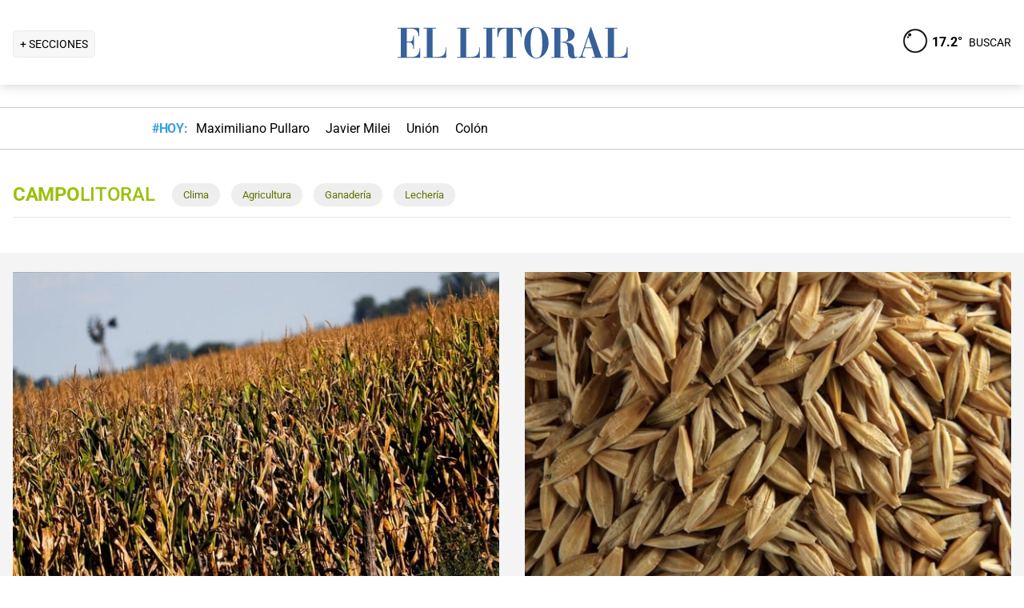

--- FILE ---
content_type: text/html; charset=utf-8
request_url: https://www.ellitoral.com/um/campolitoral
body_size: 30544
content:
<!DOCTYPE html><html lang="es"><head><meta charSet="utf-8" data-next-head=""/><meta name="viewport" content="width=device-width" data-next-head=""/><title data-next-head="">Campo Litoral - El Litoral - Santa Fe</title><script type="application/ld+json" data-next-head="">{"@context":"https://schema.org","@type":"Organization","name":"Diario El Litoral","url":"https://www.ellitoral.com","logo":{"@type":"ImageObject","url":"https://www.ellitoral.com/img/header_logoellitoral.svg","width":439,"height":60},"sameAs":["https://www.facebook.com/ellitoralcom","https://instagram.com/ellitoral","https://twitter.com/ellitoral","https://plus.google.com/+EllitoralArgentina"]}</script><meta http-equiv="refresh" content="600" data-next-head=""/><meta name="description" property="description" content="Noticias de Santa Fe, Argentina y El Mundo. El Litoral de Santa Fe. Noticias actualizadas las 24 horas." data-next-head=""/><meta name="og:url" property="og:url" content="https://www.ellitoral.com/um/campolitoral" data-next-head=""/><meta name="og:type" property="og:type" content="article" data-next-head=""/><meta name="og:title" property="og:title" content="Campo Litoral - El Litoral - Santa Fe" data-next-head=""/><meta name="og:description" property="og:description" content="Noticias de Santa Fe, Argentina y El Mundo. El Litoral de Santa Fe. Noticias actualizadas las 24 horas." data-next-head=""/><link rel="canonical" href="https://www.ellitoral.com/um/campolitoral" data-next-head=""/><div data-next-head=""><meta property="meta" content="og:image"/></div><div data-next-head=""><meta property="og:title" content="Campo Litoral - El Litoral - Santa Fe "/></div><div data-next-head=""><meta property="og:description" content="Campo Litoral - El Litoral -  - El Medio Agropecuario de Santa Fe - Maíz. Trigo. Actualidad. Retenciones. Soja. Carne"/></div><div data-next-head=""><meta property="og:image:width" content="1200"/></div><div data-next-head=""><meta property="og:image:height" content="600"/></div><div data-next-head=""><meta name="meta" content="og:url"/></div><div data-next-head=""><link rel="image_src" href="https://www.ellitoral.com/collections/img-redes-vista-previa/campolitoral___66ce04dc04fde7001705a0e3.jpg"/></div><div data-next-head=""><meta property="og:image" content="https://www.ellitoral.com/collections/img-redes-vista-previa/campolitoral___66ce04dc04fde7001705a0e3.jpg"/></div><link rel="preload" href="https://fonts.gstatic.com/s/roboto/v29/KFOmCnqEu92Fr1Mu4mxK.woff2" as="font" type="font/woff2" crossorigin="anonymous"/><link rel="preload" href="https://fonts.gstatic.com/s/roboto/v29/KFOlCnqEu92Fr1MmWUlfBBc4.woff2" as="font" type="font/woff2" crossorigin="anonymous"/><link rel="preload" href="https://fonts.gstatic.com/s/roboto/v29/KFOlCnqEu92Fr1MmEU9fBBc4.woff2" as="font" type="font/woff2" crossorigin="anonymous"/><link rel="preload" href="https://fonts.gstatic.com/s/roboto/v47/KFO7CnqEu92Fr1ME7kSn66aGLdTylUAMa3yUBA.woff2" as="font" type="font/woff2" crossorigin="anonymous"/><link rel="preload" href="https://fonts.gstatic.com/s/roboto/v47/KFO7CnqEu92Fr1ME7kSn66aGLdTylUAMa3yUBA.woff2" as="font" type="font/woff2" crossorigin="anonymous"/><style type="text/css">@font-face {font-family:Roboto;font-style:normal;font-weight:400;src:url(/cf-fonts/s/roboto/5.0.11/cyrillic/400/normal.woff2);unicode-range:U+0301,U+0400-045F,U+0490-0491,U+04B0-04B1,U+2116;font-display:swap;}@font-face {font-family:Roboto;font-style:normal;font-weight:400;src:url(/cf-fonts/s/roboto/5.0.11/greek-ext/400/normal.woff2);unicode-range:U+1F00-1FFF;font-display:swap;}@font-face {font-family:Roboto;font-style:normal;font-weight:400;src:url(/cf-fonts/s/roboto/5.0.11/cyrillic-ext/400/normal.woff2);unicode-range:U+0460-052F,U+1C80-1C88,U+20B4,U+2DE0-2DFF,U+A640-A69F,U+FE2E-FE2F;font-display:swap;}@font-face {font-family:Roboto;font-style:normal;font-weight:400;src:url(/cf-fonts/s/roboto/5.0.11/latin-ext/400/normal.woff2);unicode-range:U+0100-02AF,U+0304,U+0308,U+0329,U+1E00-1E9F,U+1EF2-1EFF,U+2020,U+20A0-20AB,U+20AD-20CF,U+2113,U+2C60-2C7F,U+A720-A7FF;font-display:swap;}@font-face {font-family:Roboto;font-style:normal;font-weight:400;src:url(/cf-fonts/s/roboto/5.0.11/latin/400/normal.woff2);unicode-range:U+0000-00FF,U+0131,U+0152-0153,U+02BB-02BC,U+02C6,U+02DA,U+02DC,U+0304,U+0308,U+0329,U+2000-206F,U+2074,U+20AC,U+2122,U+2191,U+2193,U+2212,U+2215,U+FEFF,U+FFFD;font-display:swap;}@font-face {font-family:Roboto;font-style:normal;font-weight:400;src:url(/cf-fonts/s/roboto/5.0.11/vietnamese/400/normal.woff2);unicode-range:U+0102-0103,U+0110-0111,U+0128-0129,U+0168-0169,U+01A0-01A1,U+01AF-01B0,U+0300-0301,U+0303-0304,U+0308-0309,U+0323,U+0329,U+1EA0-1EF9,U+20AB;font-display:swap;}@font-face {font-family:Roboto;font-style:normal;font-weight:400;src:url(/cf-fonts/s/roboto/5.0.11/greek/400/normal.woff2);unicode-range:U+0370-03FF;font-display:swap;}@font-face {font-family:Roboto;font-style:normal;font-weight:500;src:url(/cf-fonts/s/roboto/5.0.11/cyrillic-ext/500/normal.woff2);unicode-range:U+0460-052F,U+1C80-1C88,U+20B4,U+2DE0-2DFF,U+A640-A69F,U+FE2E-FE2F;font-display:swap;}@font-face {font-family:Roboto;font-style:normal;font-weight:500;src:url(/cf-fonts/s/roboto/5.0.11/cyrillic/500/normal.woff2);unicode-range:U+0301,U+0400-045F,U+0490-0491,U+04B0-04B1,U+2116;font-display:swap;}@font-face {font-family:Roboto;font-style:normal;font-weight:500;src:url(/cf-fonts/s/roboto/5.0.11/greek/500/normal.woff2);unicode-range:U+0370-03FF;font-display:swap;}@font-face {font-family:Roboto;font-style:normal;font-weight:500;src:url(/cf-fonts/s/roboto/5.0.11/greek-ext/500/normal.woff2);unicode-range:U+1F00-1FFF;font-display:swap;}@font-face {font-family:Roboto;font-style:normal;font-weight:500;src:url(/cf-fonts/s/roboto/5.0.11/latin/500/normal.woff2);unicode-range:U+0000-00FF,U+0131,U+0152-0153,U+02BB-02BC,U+02C6,U+02DA,U+02DC,U+0304,U+0308,U+0329,U+2000-206F,U+2074,U+20AC,U+2122,U+2191,U+2193,U+2212,U+2215,U+FEFF,U+FFFD;font-display:swap;}@font-face {font-family:Roboto;font-style:normal;font-weight:500;src:url(/cf-fonts/s/roboto/5.0.11/vietnamese/500/normal.woff2);unicode-range:U+0102-0103,U+0110-0111,U+0128-0129,U+0168-0169,U+01A0-01A1,U+01AF-01B0,U+0300-0301,U+0303-0304,U+0308-0309,U+0323,U+0329,U+1EA0-1EF9,U+20AB;font-display:swap;}@font-face {font-family:Roboto;font-style:normal;font-weight:500;src:url(/cf-fonts/s/roboto/5.0.11/latin-ext/500/normal.woff2);unicode-range:U+0100-02AF,U+0304,U+0308,U+0329,U+1E00-1E9F,U+1EF2-1EFF,U+2020,U+20A0-20AB,U+20AD-20CF,U+2113,U+2C60-2C7F,U+A720-A7FF;font-display:swap;}@font-face {font-family:Roboto;font-style:normal;font-weight:700;src:url(/cf-fonts/s/roboto/5.0.11/latin/700/normal.woff2);unicode-range:U+0000-00FF,U+0131,U+0152-0153,U+02BB-02BC,U+02C6,U+02DA,U+02DC,U+0304,U+0308,U+0329,U+2000-206F,U+2074,U+20AC,U+2122,U+2191,U+2193,U+2212,U+2215,U+FEFF,U+FFFD;font-display:swap;}@font-face {font-family:Roboto;font-style:normal;font-weight:700;src:url(/cf-fonts/s/roboto/5.0.11/latin-ext/700/normal.woff2);unicode-range:U+0100-02AF,U+0304,U+0308,U+0329,U+1E00-1E9F,U+1EF2-1EFF,U+2020,U+20A0-20AB,U+20AD-20CF,U+2113,U+2C60-2C7F,U+A720-A7FF;font-display:swap;}@font-face {font-family:Roboto;font-style:normal;font-weight:700;src:url(/cf-fonts/s/roboto/5.0.11/greek/700/normal.woff2);unicode-range:U+0370-03FF;font-display:swap;}@font-face {font-family:Roboto;font-style:normal;font-weight:700;src:url(/cf-fonts/s/roboto/5.0.11/vietnamese/700/normal.woff2);unicode-range:U+0102-0103,U+0110-0111,U+0128-0129,U+0168-0169,U+01A0-01A1,U+01AF-01B0,U+0300-0301,U+0303-0304,U+0308-0309,U+0323,U+0329,U+1EA0-1EF9,U+20AB;font-display:swap;}@font-face {font-family:Roboto;font-style:normal;font-weight:700;src:url(/cf-fonts/s/roboto/5.0.11/cyrillic/700/normal.woff2);unicode-range:U+0301,U+0400-045F,U+0490-0491,U+04B0-04B1,U+2116;font-display:swap;}@font-face {font-family:Roboto;font-style:normal;font-weight:700;src:url(/cf-fonts/s/roboto/5.0.11/greek-ext/700/normal.woff2);unicode-range:U+1F00-1FFF;font-display:swap;}@font-face {font-family:Roboto;font-style:normal;font-weight:700;src:url(/cf-fonts/s/roboto/5.0.11/cyrillic-ext/700/normal.woff2);unicode-range:U+0460-052F,U+1C80-1C88,U+20B4,U+2DE0-2DFF,U+A640-A69F,U+FE2E-FE2F;font-display:swap;}@font-face {font-family:Roboto;font-style:normal;font-weight:900;src:url(/cf-fonts/s/roboto/5.0.11/latin-ext/900/normal.woff2);unicode-range:U+0100-02AF,U+0304,U+0308,U+0329,U+1E00-1E9F,U+1EF2-1EFF,U+2020,U+20A0-20AB,U+20AD-20CF,U+2113,U+2C60-2C7F,U+A720-A7FF;font-display:swap;}@font-face {font-family:Roboto;font-style:normal;font-weight:900;src:url(/cf-fonts/s/roboto/5.0.11/cyrillic/900/normal.woff2);unicode-range:U+0301,U+0400-045F,U+0490-0491,U+04B0-04B1,U+2116;font-display:swap;}@font-face {font-family:Roboto;font-style:normal;font-weight:900;src:url(/cf-fonts/s/roboto/5.0.11/cyrillic-ext/900/normal.woff2);unicode-range:U+0460-052F,U+1C80-1C88,U+20B4,U+2DE0-2DFF,U+A640-A69F,U+FE2E-FE2F;font-display:swap;}@font-face {font-family:Roboto;font-style:normal;font-weight:900;src:url(/cf-fonts/s/roboto/5.0.11/greek-ext/900/normal.woff2);unicode-range:U+1F00-1FFF;font-display:swap;}@font-face {font-family:Roboto;font-style:normal;font-weight:900;src:url(/cf-fonts/s/roboto/5.0.11/latin/900/normal.woff2);unicode-range:U+0000-00FF,U+0131,U+0152-0153,U+02BB-02BC,U+02C6,U+02DA,U+02DC,U+0304,U+0308,U+0329,U+2000-206F,U+2074,U+20AC,U+2122,U+2191,U+2193,U+2212,U+2215,U+FEFF,U+FFFD;font-display:swap;}@font-face {font-family:Roboto;font-style:normal;font-weight:900;src:url(/cf-fonts/s/roboto/5.0.11/vietnamese/900/normal.woff2);unicode-range:U+0102-0103,U+0110-0111,U+0128-0129,U+0168-0169,U+01A0-01A1,U+01AF-01B0,U+0300-0301,U+0303-0304,U+0308-0309,U+0323,U+0329,U+1EA0-1EF9,U+20AB;font-display:swap;}@font-face {font-family:Roboto;font-style:normal;font-weight:900;src:url(/cf-fonts/s/roboto/5.0.11/greek/900/normal.woff2);unicode-range:U+0370-03FF;font-display:swap;}</style><link rel="preconnect" href="https://securepubads.g.doubleclick.net"/><link rel="preconnect" href="https://assets.hearstapps.com"/><link rel="preconnect" href="https://cdn.onesignal.com"/><link rel="preconnect" href="https://cdn.jsdelivr.net"/><link rel="preconnect" href="https://wwww.google.com.ar"/><link rel="preconnect" href="https://wwww.googletagmanager.com"/><link rel="dns-prefetch" href="https://securepubads.g.doubleclick.net"/><link rel="dns-prefetch" href="https://assets.hearstapps.com"/><link rel="dns-prefetch" href="https://cdn.onesignal.com"/><link rel="dns-prefetch" href="https://cdn.jsdelivr.net"/><link rel="dns-prefetch" href="https://wwww.google.com.ar"/><link rel="dns-prefetch" href="https://wwww.googletagmanager.com"/><meta name="Copyright" content="2022 - El Litoral"/><meta name="ROBOTS" content="all"/><meta property="fb:app_id" content="139920886050377"/><meta property="fb:pages" content="136275719722184"/><link rel="shortcut icon" href="/favicon.ico"/><link rel="icon" href="/img/icons/pwa_144.png" sizes="144x144"/><link rel="icon" href="/img/icons/pwa_192.png" sizes="192x192"/><link rel="icon" href="/img/icons/pwa_128.png" sizes="128x128"/><link rel="apple-touch-icon-precomposed" href="/img/icons/apple-touch-icon-144-precomposed.png" sizes="144x144"/><link rel="apple-touch-icon-precomposed" href="/img/icons/apple-touch-icon-114-precomposed.png" sizes="114x114"/><link rel="apple-touch-icon-precomposed" href="/img/icons/apple-touch-icon-72-precomposed.png" sizes="72x72"/><link rel="apple-touch-icon-precomposed" href="/img/icons/apple-touch-icon-57-precomposed.png" sizes="57x57"/><script async="" id="google-tag" type="ec82804068cd2a2aa0d412af-text/javascript">window.googletag = window.googletag || { cmd: [] }</script><script async="" type="ec82804068cd2a2aa0d412af-text/javascript">
              (function(w,d,s,l,i){
                w[l]=w[l]||[];
                w[l].push({'gtm.start': new Date().getTime(),event:'gtm.js'});
                var f=d.getElementsByTagName(s)[0], 
                    j=d.createElement(s),
                    dl=l!='dataLayer'?'&l='+l:'';
                          
                j.async=true;
                j.src='https://www.googletagmanager.com/gtm.js?id='+i+dl;
                f.parentNode.insertBefore(j,f);
              })(window,document,'script','dataLayer','GTM-7BXZ');
            </script><link rel="preload" href="/_next/static/css/9846edf1c837275d.css" as="style"/><link rel="stylesheet" href="/_next/static/css/9846edf1c837275d.css" data-n-g=""/><link rel="preload" href="/_next/static/css/2f3df858c1d2c99b.css" as="style"/><link rel="stylesheet" href="/_next/static/css/2f3df858c1d2c99b.css" data-n-p=""/><link rel="preload" href="/_next/static/css/200f53eca7722775.css" as="style"/><link rel="stylesheet" href="/_next/static/css/200f53eca7722775.css"/><link rel="preload" href="/_next/static/css/b6df6521a7732658.css" as="style"/><link rel="stylesheet" href="/_next/static/css/b6df6521a7732658.css"/><link rel="preload" href="/_next/static/css/b8a1b052e7cc55aa.css" as="style"/><link rel="stylesheet" href="/_next/static/css/b8a1b052e7cc55aa.css"/><link rel="preload" href="/_next/static/css/f9a778733f345c42.css" as="style"/><link rel="stylesheet" href="/_next/static/css/f9a778733f345c42.css"/><link rel="preload" href="/_next/static/css/fe3cfcbe028edc77.css" as="style"/><link rel="stylesheet" href="/_next/static/css/fe3cfcbe028edc77.css"/><link rel="preload" href="/_next/static/css/90344ed1c8c2163a.css" as="style"/><link rel="stylesheet" href="/_next/static/css/90344ed1c8c2163a.css"/><link rel="preload" href="/_next/static/css/26a6b2ac82710755.css" as="style"/><link rel="stylesheet" href="/_next/static/css/26a6b2ac82710755.css"/><link rel="preload" href="/_next/static/css/1151aa0b24525307.css" as="style"/><link rel="stylesheet" href="/_next/static/css/1151aa0b24525307.css"/><link rel="preload" href="/_next/static/css/28828245c66308f8.css" as="style"/><link rel="stylesheet" href="/_next/static/css/28828245c66308f8.css"/><link rel="preload" href="/_next/static/css/5c487288c0d6074a.css" as="style"/><link rel="stylesheet" href="/_next/static/css/5c487288c0d6074a.css"/><noscript data-n-css=""></noscript><script defer="" nomodule="" src="/_next/static/chunks/polyfills-42372ed130431b0a.js" type="ec82804068cd2a2aa0d412af-text/javascript"></script><script defer="" src="/_next/static/chunks/65ea55e0.d1e472e27ea155fb.js" type="ec82804068cd2a2aa0d412af-text/javascript"></script><script defer="" src="/_next/static/chunks/9718.a9d1be7f99ad1c3b.js" type="ec82804068cd2a2aa0d412af-text/javascript"></script><script defer="" src="/_next/static/chunks/3509.24f814b02f1b4cab.js" type="ec82804068cd2a2aa0d412af-text/javascript"></script><script defer="" src="/_next/static/chunks/968.28cd315bbc4e880a.js" type="ec82804068cd2a2aa0d412af-text/javascript"></script><script defer="" src="/_next/static/chunks/91.56ae1429f2783816.js" type="ec82804068cd2a2aa0d412af-text/javascript"></script><script defer="" src="/_next/static/chunks/2284.79feacfec0bc6f6e.js" type="ec82804068cd2a2aa0d412af-text/javascript"></script><script defer="" src="/_next/static/chunks/4849.2da4269d0850d7b6.js" type="ec82804068cd2a2aa0d412af-text/javascript"></script><script defer="" src="/_next/static/chunks/9447.6cafc8769adaf681.js" type="ec82804068cd2a2aa0d412af-text/javascript"></script><script defer="" src="/_next/static/chunks/9716.d05ba851289dc677.js" type="ec82804068cd2a2aa0d412af-text/javascript"></script><script defer="" src="/_next/static/chunks/307.24aabe058d3d3724.js" type="ec82804068cd2a2aa0d412af-text/javascript"></script><script defer="" src="/_next/static/chunks/9899.2d3bdc0221657500.js" type="ec82804068cd2a2aa0d412af-text/javascript"></script><script defer="" src="/_next/static/chunks/395.bd832fbf6f8cff0b.js" type="ec82804068cd2a2aa0d412af-text/javascript"></script><script src="/_next/static/chunks/webpack-61cc202df5db156d.js" defer="" type="ec82804068cd2a2aa0d412af-text/javascript"></script><script src="/_next/static/chunks/framework-f85f8da102d2e9df.js" defer="" type="ec82804068cd2a2aa0d412af-text/javascript"></script><script src="/_next/static/chunks/main-79b4dab295cb6084.js" defer="" type="ec82804068cd2a2aa0d412af-text/javascript"></script><script src="/_next/static/chunks/pages/_app-def741045912048f.js" defer="" type="ec82804068cd2a2aa0d412af-text/javascript"></script><script src="/_next/static/chunks/pages/%5B...match%5D-bc614534858b8de4.js" defer="" type="ec82804068cd2a2aa0d412af-text/javascript"></script><script src="/_next/static/ellitoral-pgwrlr/_buildManifest.js" defer="" type="ec82804068cd2a2aa0d412af-text/javascript"></script><script src="/_next/static/ellitoral-pgwrlr/_ssgManifest.js" defer="" type="ec82804068cd2a2aa0d412af-text/javascript"></script></head><body><noscript><iframe src="https://www.googletagmanager.com/ns.html?id=GTM-7BXZ" height="0" width="0" style="display:none;visibility:hidden"></iframe></noscript><div id="__next"><div class="styles_header-container__6tzvq styles_visible__V7Kg6"><nav class="styles_header__KFwSH"><div class="styles_nav-bar-row__k3Hez styles_margin-header__w9JGf"><div class="styles_nav-bar-menu-container__Xx4Di"><div class="styles_nav-button__jM_oU"><div class="styles_menu-desktop__vW3fM">+ SECCIONES</div><picture style="width:100%"><img src="/img/navbarMenu.png" alt="menú" width="25" height="25" class="styles_menu-mobile__A1oUm" loading="lazy"/></picture></div></div><a href="/" class="styles_header-logo__ra1o_"><div class="styles_logo__Z9_Qh"><svg version="1.1" id="Capa_1" xmlns="http://www.w3.org/2000/svg" xmlns:xlink="http://www.w3.org/1999/xlink" width="308px" height="42px" viewBox="0 0 308 42" xml:space="preserve" fill="#36619A"><g><path fill-rule="evenodd" clip-rule="evenodd" d="M0,39.193h3.975V3.768H0V2.681h27.112v10.484h-1.083v-0.723           c0-4.7-3.255-8.674-8.679-8.674h-5.781v16.266h3.253c3.252,0,4.7-2.168,4.7-7.23v-0.362h1.083v16.632h-1.083v-1.086           c0-3.615-1.447-6.868-4.7-6.868h-3.253v18.074h6.868c7.953,0,9.036-7.229,9.036-10.12v-0.726h0.727v11.928H0V39.193z"></path><path fill-rule="evenodd" clip-rule="evenodd" d="M32.534,39.193h3.977V3.768h-3.977V2.681h15.547v1.087h-4.34           v35.426h5.783c8.316,0,10.484-4.339,10.484-10.846v-1.085h0.725v13.013h-28.2V39.193z"></path><path fill-rule="evenodd" clip-rule="evenodd" d="M74.472,39.191h3.975V3.768h-3.975V2.681h15.544v1.087h-4.337           v35.424h5.781c8.319,0,10.484-4.337,10.484-10.844v-1.085h0.725v13.013H74.472V39.191z"></path><polygon fill-rule="evenodd" clip-rule="evenodd" points="107.006,39.191 110.981,39.191 110.981,3.768            107.006,3.768 107.006,2.681 122.189,2.681 122.189,3.768 118.213,3.768 118.213,39.191 122.189,39.191 122.189,40.275            107.006,40.275  "></polygon><path fill-rule="evenodd" clip-rule="evenodd" d="M131.948,39.191h4.341V3.768h-1.808           c-6.508,0-7.954,4.696-8.677,10.482h-1.084V2.681h30.366V14.25h-0.722c-0.724-5.786-2.17-10.482-8.678-10.482h-1.809v35.424h4.339           v1.084h-16.269V39.191z"></path><path fill-rule="evenodd" clip-rule="evenodd" d="M173.525,1.959c9.035,0,15.182,9.037,15.182,19.521           C189.068,31.602,181.836,41,173.525,41v-0.725c5.781,0,7.227-5.421,7.227-18.795c0-16.994-3.615-18.8-7.227-18.8V1.959z           M173.525,41c-8.678,0-15.549-9.398-15.188-19.52c0-10.484,6.145-19.521,15.188-19.521v0.722c-3.617,0-7.232,1.806-7.232,18.8           c0,13.374,1.447,18.795,7.232,18.795V41z"></path><path fill-rule="evenodd" clip-rule="evenodd" d="M208.229,2.681c5.422,0,13.016,1.45,13.016,8.678           c0,6.507-6.512,8.675-11.572,9.036v0.362c7.232,0.362,10.846,3.616,10.846,9.398c0,8.316,0.727,9.036,2.535,9.036           c0.721,0,1.441-0.359,1.803-0.72l0.363,0.72c-1.811,1.447-3.975,1.809-5.781,1.809c-5.063,0-6.51-3.975-6.51-9.76           c0-7.23-1.449-9.4-4.699-9.76v-1.447c3.975-0.724,5.059-3.253,4.699-9.038c0-6.145-1.449-7.229-4.699-7.229V2.681z M192.322,39.191           h3.617V3.768h-3.617V2.681h14.824c0.357,0,0.723,0,1.082,0v1.087c-0.359,0-0.725,0-1.082,0h-3.619v16.627h2.891           c0.729-0.361,1.451-0.361,1.811-0.361v1.447c-0.725-0.361-1.443-0.361-2.168-0.361h-2.533v18.072h3.977v1.084h-15.182V39.191z"></path><path fill-rule="evenodd" clip-rule="evenodd" d="M238.594,10.272l2.529-8.313h0.727l13.016,37.232h2.166v1.084           h-14.1v-1.084h3.615l-3.25-10.844h-4.703v-1.085h4.338l-4.338-13.376l0,0V10.272z M226.305,39.191h0.361           c1.807,0,2.891-1.444,3.254-3.251l8.674-25.668v3.614l-4.338,13.376h4.338v1.085h-4.701l-2.529,7.23c0,0.723,0,1.085,0,1.81           c0,1.804,1.086,1.804,2.17,1.804h1.447v1.084h-8.676V39.191z"></path><path fill-rule="evenodd" clip-rule="evenodd" d="M259.201,39.191h3.613V3.768h-3.613V2.681h15.547v1.087h-4.34           v35.424h5.424c8.676,0,10.48-4.337,10.48-10.844v-1.085h1.088v13.013h-28.199V39.191z"></path></g></svg></div></a><div class="styles_nav-bar__FjITt"><a href="/busqueda#gsc.tab=0" class="styles_header-link__zr4bX"><span>BUSCAR</span></a></div></div></nav></div><div class="styles_nav-bar-tdh__tr5Gv"><div class="styles_margin-header__w9JGf"><div class="styles_content-parent__1vurQ"><h2 class="styles_tag-title__bhs1e">#HOY: </h2><div class="styles_horizontal-scroll-wrapper__6kr6G"><div class="styles_content-li__oBYvr"><a href="/tags/maximiliano-pullaro"><span>Maximiliano Pullaro</span></a></div><div class="styles_content-li__oBYvr"><a href="/tags/javier-milei"><span>Javier Milei</span></a></div><div class="styles_content-li__oBYvr"><a href="/um/tatengue"><span>Unión</span></a></div><div class="styles_content-li__oBYvr"><a href="/um/sabalera"><span>Colón</span></a></div></div></div></div></div><div class="_4fDct &#x27;aaa&#x27;"><div class="_CiAYd PUBLISHED _TMt4g"><div class="_-HcIt CONTAINER-WRAPPER"><div class="_dFbV4 WIDGET-BOX"><!--$--><div><style>
    .contenedor-gral-tittulo-campo { font-family: 'Roboto', sans-serif; height:51px; border-bottom:1px solid #E6E6E6; margin:0 0 20px 0;}
    .contenedor-gral-tittulo-campo h2{ margin:0.5rem 0; color: rgb(155, 192, 11);}
    .contenedor-gral-tittulo-campo h2 a {color:#9bc00b; text-transform: uppercase; padding: 0; margin:0 10px 0 0; text-decoration: none;}
    .contenedor-gral-tittulo-campo .contenedor-left-titulo {background-color:#ffffff; padding:0; float: left;}
    .menu-el-scroll { padding: 12px 0px 12px 10px; white-space: nowrap; overflow-x: hidden; scroll-behavior: inherit; display: block; overflow-y: hidden;}
    .menu-el-scroll ul { margin: 0; padding: 0!important;}
    .menu-el-scroll li { display: inline; margin: 0px 8px 0 2px; padding: 7px; font-weight: 400; font-size: 0.8rem; background-color: #eee; color: #555555; padding: 7px 14px 7px 14px; border-radius: 14px;}    
    .menu-el-scroll li a { color: #5d7400!important; text-decoration: none;}  
    .scroll-margin { margin: 10px 0;}
    .contenedor-secundario-container {float: left; margin: 0 1rem 0 0}
    .menu-el-scroll li .com-link { white-space: nowrap; position: relative;}
    .menu-el-scroll .com-link:after { content: "•"; position: absolute; color: #ccc; right: -1rem;}
    .sponsorHead {max-width: 300px; max-height: 40px; overflow: hidden; background-color: aquamarine;}
    @media only screen and (max-width: 768px) {	
    .contenedor-secundario-container {width:100%;}
    .contenedor-secundario2-container {width:100%;}    
    .menu-el-scroll { padding: 0.9rem 0 1.2rem 0; white-space: nowrap; overflow-x: hidden; scroll-behavior: inherit; display: block; overflow: scroll; overflow-y: hidden;}
    .contenedor-gral-tittulo-campo {margin:1rem 0; height:auto;}
    .contenedor-gral-tittulo-campo .contenedor-left-titulo h2 {margin: 0;}
    .scroll-margin {clear: both;}
        }
    </style>
    
    <div class="Pisogenericas-p">
                <div class="contenedor-gral-tittulo-campo">
                    <div class="contenedor-left-titulo">
                        <h2><a href="https://www.ellitoral.com/um/campolitoral"><b>Campo</b>Litoral</a></h2>
                    </div>
                
                <div class="scroll-margin">
                    <nav class="menu-el-scroll">
                    <ul>
                        <li><a href="https://www.ellitoral.com/servicios/clima" target="_blank">Clima</a></li>
                        <li><a href="https://www.ellitoral.com/um/campolitoral/agricultura" >Agricultura</a></li>
                        <li><a href="https://www.ellitoral.com/um/campolitoral/ganaderia" >Ganadería</a></li>
                        <li><a href="https://www.ellitoral.com/um/campolitoral/lecheria" >Lechería</a></li>
                    </ul>
                    </nav>
                </div>
                </div> 
    </div>            
    </div><!--/$--></div></div><div class="_aw-RO BACKGROUND-ATTACHMENT" style="background-color:#f4f4f4"><div class="_-HcIt CONTAINER-WRAPPER"><div class="_dFbV4 WIDGET-BOX"><!--$--><div class="styles_Apertura2Notas-parent__wFhKs"><div class="styles_primer-bloque__blICw"><div class=""><a href="https://www.ellitoral.com/campolitoral/agricultura-precios-maiz-usda_0_B4ZjdfTI3A.html" class="styles_destacada-container__3dgln"><div class="styles_img-container__XyTMp"><picture style="width:100%"><source media="(max-width: 400px)" srcSet="https://www.ellitoral.com/images/2025/03/28/UxsZqQ4wD_300x200__1.jpg"/><img src="https://www.ellitoral.com/images/2025/03/28/UxsZqQ4wD_630x420__1.jpg" alt="La última publicación del informe mensual de oferta y demanda agrícola del USDA generó un fuerte impacto en los mercados." width="630" height="420" class="styles_img__EwTaq" loading="lazy"/></picture></div><div class="styles_destacada-container-text___KM6c"><h1 class="styles_destacada-title__zQ9fG">Cosecha récord en EE.UU. sacude al mercado de granos y genera impacto en Argentina</h1><div class="styles_destacada-summary__KBynR">El maíz se desplomó tras la publicación del WASDE y salpicó a las cotizaciones FOB argentinas. Brasil empieza su cosecha de soja en tres estados con buen tiempo, pero los meses venideros son una incógnita. Despega la comercialización doméstica de trigo.</div></div></a><div class="styles_destacada-autor__QrKwi">Por <a href=/autor/campolitoral>Campolitoral</a></div></div></div><div class="styles_segundo-bloque__QMO_Y"><div class=""><a href="https://www.ellitoral.com/campolitoral/bcr-informe-cebada-cultuvo-exportacion-consumo_0_wCO18rBFCF.html" class="styles_destacada-container__3dgln"><div class="styles_img-container__XyTMp"><picture style="width:100%"><source media="(max-width: 400px)" srcSet="https://www.ellitoral.com/images/2024/12/19/Et6aESdAZ_300x200__1.jpg"/><img src="https://www.ellitoral.com/images/2024/12/19/Et6aESdAZ_630x420__1.jpg" alt="Cebada: logística, contratos y precios de un cereal estratégico para el país" width="630" height="420" class="styles_img__EwTaq" loading="lazy"/></picture></div><div class="styles_destacada-container-text___KM6c"><h1 class="styles_destacada-title__zQ9fG">Del campo al puerto: radiografía de la comercialización de la cebada en Argentina</h1><div class="styles_destacada-summary__KBynR">Con fuerte concentración productiva en Buenos Aires y un marcado perfil exportador, la cebada se consolida como uno de los cultivos estratégicos de la agricultura argentina. Un análisis de los datos de SIO Granos permite comprender cómo se estructura su comercialización, cuáles son los principales destinos y qué tipo de contratos predominan.</div></div></a><div class="styles_destacada-autor__QrKwi">Por <a href=/autor/campolitoral>Campolitoral</a></div></div></div></div><!--/$--></div></div></div><div class="_-HcIt CONTAINER-WRAPPER"><div class="_dFbV4 WIDGET-BOX"><!--$--><div class="parent-banner ad-slot-background"><div class="ad-slot ad-slot-horizontal_chico" id="top" data-adtype="horizontal_chico" data-lazyload="0" data-autorefresh="0"></div></div><!--/$--></div></div><div class="_-HcIt CONTAINER-WRAPPER"><div class="_dFbV4 WIDGET-BOX"><!--$--><div class="styles_Piso1Notas-parent__BQIgO"><div class="styles_primer-bloque__k3S4K"><div class=" styles_grid-item__8OMQm"><div class=""><a href="https://www.ellitoral.com/campolitoral/informe-bcr-campana2026-maiz-record-produccion_0_2nM16apCFx.html" class="styles_nota-container__wEf4O"><div class="styles_img-container__8Y4Lr"><picture style="width:100%"><source media="(max-width: 400px)" srcSet="https://www.ellitoral.com/images/2024/07/21/j4T0fYlbT_300x200__1.jpg"/><img src="https://www.ellitoral.com/images/2024/07/21/j4T0fYlbT_300x200__1.jpg" alt="Maíz 2025/26: la región núcleo proyecta un salto productivo del 20% pese al recorte hídrico" width="300" height="200" class="styles_img__ip521" loading="lazy"/></picture></div><div class="styles_nota-container-text__q5B4l"><h2><span class="styles_blue-txt__d3a1d">Informe de la BCR</span> <!-- -->La región núcleo apunta a una de sus mayores cosechas de maíz en 15 años</h2></div></a><div class="styles_nota-autor__WV1Yh">Por <a href=/autor/campolitoral>Campolitoral</a></div></div></div><div class=" styles_grid-item__8OMQm"><div class=""><a href="https://www.ellitoral.com/campolitoral/girasol-produccion-precios-mapa-argentina-agricultura_0_ldtiDa4RnC.html" class="styles_nota-container__wEf4O"><div class="styles_img-container__8Y4Lr"><picture style="width:100%"><source media="(max-width: 400px)" srcSet="https://www.ellitoral.com/images/2025/05/14/O8KxuWr6w_300x200__1.jpg"/><img src="https://www.ellitoral.com/images/2025/05/14/O8KxuWr6w_300x200__1.jpg" alt="El girasol 2025/26 despega con fuerza: más área, más producción y fuerte demanda industrial" width="300" height="200" class="styles_img__ip521" loading="lazy"/></picture></div><div class="styles_nota-container-text__q5B4l"><h2><span class="styles_blue-txt__d3a1d">Commodities</span> <!-- -->Precios firmes y escasez global impulsan una expansión histórica del girasol argentino</h2></div></a><div class="styles_nota-autor__WV1Yh">Por <a href=/autor/campolitoral>Campolitoral</a></div></div></div><div class=" styles_grid-item__8OMQm"><div class=""><a href="https://www.ellitoral.com/campolitoral/exportaciones-aceitevegetal-india-soja-girasol-maiz_0_XWx3QAwB0e.html" class="styles_nota-container__wEf4O"><div class="styles_img-container__8Y4Lr"><picture style="width:100%"><source media="(max-width: 400px)" srcSet="https://www.ellitoral.com/images/2024/09/07/82I7rNNPe_300x200__1.jpg"/><img src="https://www.ellitoral.com/images/2024/09/07/82I7rNNPe_300x200__1.jpg" alt="India redefine el mapa global de aceites vegetales y consolida a Argentina como proveedor clave" width="300" height="200" class="styles_img__ip521" loading="lazy"/></picture></div><div class="styles_nota-container-text__q5B4l"><h2><span class="styles_blue-txt__d3a1d">Oportunidad histórica</span> <!-- -->Aceites vegetales: India lidera la demanda global y Argentina bate récords como proveedor</h2></div></a><div class="styles_nota-autor__WV1Yh">Por <a href=/autor/campolitoral>Campolitoral</a></div></div></div><div class=" styles_grid-item__8OMQm"><div class=""><a href="https://www.ellitoral.com/campolitoral/lecheria-repunte-politicas-eliminacion-retenciones-exportaciones-precios_0_GSvoohjED4.html" class="styles_nota-container__wEf4O"><div class="styles_img-container__8Y4Lr"><picture style="width:100%"><source media="(max-width: 400px)" srcSet="https://www.ellitoral.com/images/2024/10/28/Z75q1SoJw_300x200__1.jpg"/><img src="https://www.ellitoral.com/images/2024/10/28/Z75q1SoJw_300x200__1.jpg" alt="La producción nacional de leche alcanzó el volumen más alto de los últimos diez años y el segundo en toda la historia del sector." width="300" height="200" class="styles_img__ip521" loading="lazy"/></picture></div><div class="styles_nota-container-text__q5B4l"><h2><span class="styles_blue-txt__d3a1d">Tras la quita de retenciones</span> <!-- -->La producción nacional de leche alcanzó su mayor nivel en diez años y marca un nuevo récord histórico</h2></div></a><div class="styles_nota-autor__WV1Yh">Por <a href=/autor/agustina-azcoaga>Agustina Azcoaga</a></div></div></div><div class=" styles_grid-item__8OMQm"><div class=""><a href="https://www.ellitoral.com/campolitoral/remate-rosgan-ganaderia-crecimiento-precios-stocks_0_ev1ph6mdWM.html" class="styles_nota-container__wEf4O"><div class="styles_img-container__8Y4Lr"><picture style="width:100%"><source media="(max-width: 400px)" srcSet="https://www.ellitoral.com/images/2025/12/02/XuedtArza_300x200__1.jpg"/><img src="https://www.ellitoral.com/images/2025/12/02/XuedtArza_300x200__1.jpg" alt="La demanda actuó con mucha solidez lográndose precios muy parecidos a diciembre del 2025." width="300" height="200" class="styles_img__ip521" loading="lazy"/></picture></div><div class="styles_nota-container-text__q5B4l"><h2><span class="styles_blue-txt__d3a1d">Señales de recuperación del stock ganadero</span> <!-- -->Primer remate del año en ROSGAN: demanda sólida, oferta escasa y valores sostenidos</h2></div></a><div class="styles_nota-autor__WV1Yh">Por <a href=/autor/campolitoral>Campolitoral</a></div></div></div><div class=" styles_grid-item__8OMQm"><div class=""><a href="https://www.ellitoral.com/campolitoral/senasa-resolucion-veterinarios-vigilancia-sanitaria-ganaderia_0_5CKS4D6HK2.html" class="styles_nota-container__wEf4O"><div class="styles_img-container__8Y4Lr"><picture style="width:100%"><source media="(max-width: 400px)" srcSet="https://www.ellitoral.com/images/2025/08/11/t9b0PPclB_300x200__1.jpg"/><img src="https://www.ellitoral.com/images/2025/08/11/t9b0PPclB_300x200__1.jpg" alt="SENASA implementó un nuevo sistema de acreditaciones para veterinarios, técnicos, inspectores sanitarios, vacunadores y otros operadores " width="300" height="200" class="styles_img__ip521" loading="lazy"/></picture></div><div class="styles_nota-container-text__q5B4l"><h2><span class="styles_blue-txt__d3a1d">Anuncio</span> <!-- -->Actualizan el sistema de acreditaciones en sanidad animal para veterinarios, técnicos y privados</h2></div></a><div class="styles_nota-autor__WV1Yh">Por <a href=/autor/agustina-azcoaga>Agustina Azcoaga</a></div></div></div></div><div class="styles_segundo-bloque__oMTxY"><div class="parent-banner ad-slot-background"><div class="ad-slot ad-slot-caja" id="caja1" data-adtype="caja" data-lazyload="0" data-autorefresh="0"></div></div><div class="styles_grid-item2__gBgYT"><div class=""><div class="styles_loultimo-parent__aGWpy"><p class="styles_loultimo-title__HBrhZ">Lo Último.</p><div class="styles_loultimo-container__3VOUq"><div class="styles_loultimo-container-text__HvPY7"><a href="/servicios/corte-programado-corte-energia-luz-epe-mantenimiento-martes-santo-tome-san-jose-rincon_0_UquHx7J66k.html">Cortes de luz programados para este martes en Santa Fe, Santo Tomé y Rincón</a></div><div class="styles_loultimo-container-text__HvPY7"><a href="/salud/demencia-prevencion-ciclo-sueno-actividad-fisica-ciclo-circadiano_0_NwMvVWIBTo.html">Investigadores advierten que dormir bien reduce casi a la mitad el riesgo de padecer demencia</a></div><div class="styles_loultimo-container-text__HvPY7"><a href="/show/soledad-silveyra-separacion-jose-vazquez-actriz-ruptura_0_JrDTxdYDDK.html">Se separaron Soledad Silveyra y José Luis Vázquez</a></div><div class="styles_loultimo-container-text__HvPY7"><a href="/informacion-general/tormenta-solar-s4-severa-radiacion-fallas-gps-comunicaciones-hf-actividad-satelites_0_qlQuo64x2c.html">Categoría S4: se registra la tormenta solar más intensa en más de 22 años</a></div><div class="styles_loultimo-container-text__HvPY7"><a href="/deportes/formula1-calendario-2026-colapinto-android-iphone-argentina_0_DcHgKCHwnq.html">Cómo añadir el calendario de la F1 a tu celular y no perderte ninguna carrera de Colapinto</a></div></div></div></div></div></div></div><!--/$--></div></div><div class="_-HcIt CONTAINER-WRAPPER"><div class="_dFbV4 WIDGET-BOX"><!--$--><div class="parent-banner ad-slot-background"><div class="ad-slot ad-slot-horizontal_chico" id="hotizontal1" data-adtype="horizontal_chico" data-lazyload="0" data-autorefresh="0"></div></div><!--/$--></div></div><div class="_-HcIt CONTAINER-WRAPPER"><div class="_dFbV4 WIDGET-BOX"><!--$--><div class="styles_Piso2Notas-parent__Qyp0B"><div class="styles_primer-bloque__n9bzT"><div class=" styles_grid-item__b4_Vp"><div class=""><a href="https://www.ellitoral.com/campolitoral/caravana-electronica-senasa-ganaderia-avances-nuevo-sistema_0_elufNpoFe1.html" class="styles_nota-container__wEf4O"><div class="styles_img-container__8Y4Lr"><picture style="width:100%"><source media="(max-width: 400px)" srcSet="https://www.ellitoral.com/images/2025/12/29/E5b7N-_Bl_300x200__1.jpg"/><img src="https://www.ellitoral.com/images/2025/12/29/E5b7N-_Bl_300x200__1.jpg" alt="Maurino, explicó a Campolitoral los alcances y beneficios de este sistema que promete transformar la producción ganadera argentina." width="300" height="200" class="styles_img__ip521" loading="lazy"/></picture></div><div class="styles_nota-container-text__q5B4l"><h2><span class="styles_blue-txt__d3a1d">Implementada desde enero </span> <!-- -->La caravana electrónica ya es una realidad: una herramienta clave para la trazabilidad ganadera</h2></div></a><div class="styles_nota-autor__WV1Yh">Por <a href=/autor/agustina-azcoaga>Agustina Azcoaga</a></div></div></div><div class=" styles_grid-item__b4_Vp"><div class=""><a href="https://www.ellitoral.com/campolitoral/maiz-nuevorcord-historico-cosecha-62tn_0_6yNGNGxQCf.html" class="styles_nota-container__wEf4O"><div class="styles_img-container__8Y4Lr"><picture style="width:100%"><source media="(max-width: 400px)" srcSet="https://www.ellitoral.com/images/2025/03/21/9qysVLELn_300x200__1.jpg"/><img src="https://www.ellitoral.com/images/2025/03/21/9qysVLELn_300x200__1.jpg" alt="En Santa Fe, el maíz se mantiene con altas expectativas. " width="300" height="200" class="styles_img__ip521" loading="lazy"/></picture></div><div class="styles_nota-container-text__q5B4l"><h2><span class="styles_blue-txt__d3a1d">Santa Fe ocupa el primer puesto de los rindes</span> <!-- -->El maíz rompe todas las marcas: proyectan una cosecha récord de 62 millones de toneladas</h2></div></a><div class="styles_nota-autor__WV1Yh">Por <a href=/autor/campolitoral>Campolitoral</a></div></div></div><div class=" styles_grid-item__b4_Vp"><div class=""><a href="https://www.ellitoral.com/campolitoral/bcr-primerlote-soja-remate-rosario_0_uMgcxGaAjS.html" class="styles_nota-container__wEf4O"><div class="styles_img-container__8Y4Lr"><picture style="width:100%"><source media="(max-width: 400px)" srcSet="https://www.ellitoral.com/images/2024/04/26/howZRvqCp_300x200__1.jpg"/><img src="https://www.ellitoral.com/images/2024/04/26/howZRvqCp_300x200__1.jpg" alt="La Bolsa de Comercio de Rosario lanzó la convocatoria para el Primer Lote de Soja 2025/26." width="300" height="200" class="styles_img__ip521" loading="lazy"/></picture></div><div class="styles_nota-container-text__q5B4l"><h2><span class="styles_blue-txt__d3a1d">Anuncio de la BCR</span> <!-- -->Abrió la recepción del Primer Lote de Soja: comienza formalmente la comercialización de la nueva campaña</h2></div></a><div class="styles_nota-autor__WV1Yh">Por <a href=/autor/campolitoral>Campolitoral</a></div></div></div><div class=" styles_grid-item__b4_Vp"><div class=""><div class="styles_nota-container__grIPi"><a href="https://www.ellitoral.com/campolitoral/record-cosecha-trigo-rios-informe-bcer_0_eR0InYBIRG.html" class="styles_url-nota__ftEWM"></a><div class="styles_img-container__obw5w"><picture style="width:100%"><source media="(max-width: 400px)" srcSet="https://www.ellitoral.com/images/2025/11/05/cJhrfG3Zd_300x200__1.jpg"/><img src="https://www.ellitoral.com/images/2025/11/05/cJhrfG3Zd_300x200__1.jpg" alt="Récord de producción: los márgenes del trigo entrerriano cerraron en terreno positivo" width="300" height="200" class="styles_img__JecQR" loading="lazy"/></picture></div><div class="styles_nota-container-text__SxSSr"><h2><span class="styles_blue-txt__kLQ_b">Expectativas superadas</span> <!-- -->Trigo histórico en Entre Ríos: la producción superó las 3 millones de toneladas por primera vez</h2><div class="styles_nota-autor__zaHnM">Por <a href=/autor/campolitoral>Campolitoral</a></div></div></div></div></div><div class=" styles_grid-item__b4_Vp"><div class=""><div class="styles_nota-container__grIPi"><a href="https://www.ellitoral.com/campolitoral/produccion-huevos-consumo-record-exportaciones-crecimiento-proteia-sectoravicola_0_bfVXCYeU0H.html" class="styles_url-nota__ftEWM"></a><div class="styles_img-container__obw5w"><picture style="width:100%"><source media="(max-width: 400px)" srcSet="https://www.ellitoral.com/images/2025/07/25/RE7ku5uPu_300x200__1.jpg"/><img src="https://www.ellitoral.com/images/2025/07/25/RE7ku5uPu_300x200__1.jpg" alt="El huevo se consolida como una de las proteínas más accesibles. Credito: REUTERS/Diego Vara" width="300" height="200" class="styles_img__JecQR" loading="lazy"/></picture></div><div class="styles_nota-container-text__SxSSr"><h2><span class="styles_blue-txt__kLQ_b">Con margen para crecer en consumo y exportaciones</span> <!-- -->El huevo, una proteína clave con potencial de expansión en Argentina</h2><div class="styles_nota-autor__zaHnM">Por <a href=/autor/agustina-azcoaga>Agustina Azcoaga</a></div></div></div></div></div><div class=" styles_grid-item__b4_Vp"><div class=""><div class="styles_nota-container__grIPi"><a href="https://www.ellitoral.com/campolitoral/acuerdo-mercosur-unioneuropea-carne-vacuna-expectativas-anoclave_0_j0CepfPeW3.html" class="styles_url-nota__ftEWM"></a><div class="styles_img-container__obw5w"><picture style="width:100%"><source media="(max-width: 400px)" srcSet="https://www.ellitoral.com/images/2024/09/27/CQA9kHUs9_300x200__1.jpg"/><img src="https://www.ellitoral.com/images/2024/09/27/CQA9kHUs9_300x200__1.jpg" alt="Menos aranceles y más mercado: el impacto del acuerdo con la Unión Europea" width="300" height="200" class="styles_img__JecQR" loading="lazy"/></picture></div><div class="styles_nota-container-text__SxSSr"><h2><span class="styles_blue-txt__kLQ_b">Informe del Rosgan</span> <!-- -->Acuerdo Unión Europea-Mercosur: un año clave para la carne vacuna argentina</h2><div class="styles_nota-autor__zaHnM">Por <a href=/autor/campolitoral>Campolitoral</a></div></div></div></div></div></div><div class="styles_segundo-bloque__55Oov"><div class="parent-banner ad-slot-background"><div class="ad-slot ad-slot-caja_grande" id="caja2" data-adtype="caja_grande" data-lazyload="0" data-autorefresh="0"></div></div></div></div><!--/$--></div></div><div class="_-HcIt CONTAINER-WRAPPER"><div class="_dFbV4 WIDGET-BOX"><!--$--><div class="styles_Piso3Notas-parent__Qu_N7"><div class="styles_primer-bloque__sbIsL"><div class=" styles_grid-item__ejlQA"><div class=""><a href="https://www.ellitoral.com/campolitoral/exportaciones-avicultura-precios-coninagro-informe-noviembre_0_yWtukZhZ02.html" class="styles_nota-container__wEf4O"><div class="styles_img-container__8Y4Lr"><picture style="width:100%"><source media="(max-width: 400px)" srcSet="https://www.ellitoral.com/images/2025/01/07/KAW6IMokC_300x200__1.jpg"/><img src="https://www.ellitoral.com/images/2025/01/07/KAW6IMokC_300x200__1.jpg" alt="Después de varios meses con resultados positivos, el sector pasó de verde a amarillo." width="300" height="200" class="styles_img__ip521" loading="lazy"/></picture></div><div class="styles_nota-container-text__q5B4l"><h2><span class="styles_blue-txt__d3a1d">Datos de noviembre</span> <!-- -->La avicultura retrocedio en el Semáforo de Coninagro: caída en rentabilidad y en exportaciones</h2></div></a><div class="styles_nota-autor__WV1Yh">Por <a href=/autor/agustina-azcoaga>Agustina Azcoaga</a></div></div></div><div class=" styles_grid-item__ejlQA"><div class=""><a href="https://www.ellitoral.com/campolitoral/apicultura-oladecalor-sanidad-colmenas-recomendaciones_0_vkbT5Ib1cp.html" class="styles_nota-container__wEf4O"><div class="styles_img-container__8Y4Lr"><picture style="width:100%"><source media="(max-width: 400px)" srcSet="https://www.ellitoral.com/images/2026/01/13/U4LUUJvIB_300x200__1.jpg"/><img src="https://www.ellitoral.com/images/2026/01/13/U4LUUJvIB_300x200__1.jpg" alt="Altas temperaturas: claves para evitar el derretimiento de las colmenas." width="300" height="200" class="styles_img__ip521" loading="lazy"/></picture></div><div class="styles_nota-container-text__q5B4l"><h2><span class="styles_blue-txt__d3a1d">Cómo protegerlas</span> <!-- -->Alerta en la apicultura: las altas temperaturas afectan la sanidad de las colmenas</h2></div></a><div class="styles_nota-autor__WV1Yh">Por <a href=/autor/campolitoral>Campolitoral</a></div></div></div><div class=" styles_grid-item__ejlQA"><div class=""><a href="https://www.ellitoral.com/campolitoral/carbono-articulo6-ndc30-exportaciones_0_u40ZSfreDt.html" class="styles_nota-container__wEf4O"><div class="styles_img-container__8Y4Lr"><picture style="width:100%"><source media="(max-width: 400px)" srcSet="https://www.ellitoral.com/images/2026/01/13/smDljrDIp_300x200__1.jpg"/><img src="https://www.ellitoral.com/images/2026/01/13/smDljrDIp_300x200__1.jpg" alt="La Mesa Argentina de Carbono sostiene que la Argentina está ante una posibilidad histórica" width="300" height="200" class="styles_img__ip521" loading="lazy"/></picture></div><div class="styles_nota-container-text__q5B4l"><h2><span class="styles_blue-txt__d3a1d">Positivo</span> <!-- -->Mercados de carbono: una oportunidad económica que Argentina puede aprovechar</h2></div></a><div class="styles_nota-autor__WV1Yh">Por <a href=/autor/agustina-azcoaga>Agustina Azcoaga</a></div></div></div><div class=" styles_grid-item__ejlQA"><div class=""><div class="styles_nota-container__grIPi"><a href="https://www.ellitoral.com/campolitoral/rem2025-plagas-biotecnologias-argentina-biotecnologia-maiz-soja-adopcion_0_nBAKqB33kT.html" class="styles_url-nota__ftEWM"></a><div class="styles_img-container__obw5w"><picture style="width:100%"><source media="(max-width: 400px)" srcSet="https://www.ellitoral.com/images/2026/01/12/muC6Vo5h6_300x200__1.jpg"/><img src="https://www.ellitoral.com/images/2026/01/12/muC6Vo5h6_300x200__1.jpg" alt="Los datos muestran una alta adopción de eventos biotecnológicos, especialmente en maíz y soja." width="300" height="200" class="styles_img__JecQR" loading="lazy"/></picture></div><div class="styles_nota-container-text__SxSSr"><h2><span class="styles_blue-txt__kLQ_b">Encuesta REM 2025</span> <!-- -->Plagas en foco: 8 de cada 10 productores detectaron daños por lepidópteros en maíces Bt</h2><div class="styles_nota-autor__zaHnM">Por <a href=/autor/campolitoral>Campolitoral</a></div></div></div></div></div><div class=" styles_grid-item__ejlQA"><div class=""><div class="styles_nota-container__grIPi"><a href="https://www.ellitoral.com/campolitoral/cosecha-cebada-produccion-rinde_0_L3ElesHjDa.html" class="styles_url-nota__ftEWM"></a><div class="styles_img-container__obw5w"><picture style="width:100%"><source media="(max-width: 400px)" srcSet="https://www.ellitoral.com/images/2025/11/18/FQAYrwln3_300x200__1.jpg"/><img src="https://www.ellitoral.com/images/2025/11/18/FQAYrwln3_300x200__1.jpg" alt="Finalizó la cosecha de cebada con un récord productivo y un aumento de 100 mil toneladas" width="300" height="200" class="styles_img__JecQR" loading="lazy"/></picture></div><div class="styles_nota-container-text__SxSSr"><h2><span class="styles_blue-txt__kLQ_b">Informe de la Bolsa de Cereales de Buenos Aires</span> <!-- -->Avanza la campaña gruesa mientras la cebada consolida la mejor producción de los últimos 10 años</h2><div class="styles_nota-autor__zaHnM">Por <a href=/autor/campolitoral>Campolitoral</a></div></div></div></div></div><div class=" styles_grid-item__ejlQA"><div class=""><div class="styles_nota-container__grIPi"><a href="https://www.ellitoral.com/campolitoral/agroclimatica-temperaturas-lluvias-intensidad_0_wjG8j9h7Wu.html" class="styles_url-nota__ftEWM"></a><div class="styles_img-container__obw5w"><picture style="width:100%"><source media="(max-width: 400px)" srcSet="https://www.ellitoral.com/images/2024/12/26/4qFiVtupm_300x200__1.jpg"/><img src="https://www.ellitoral.com/images/2024/12/26/4qFiVtupm_300x200__1.jpg" alt="Perspectiva agroclimática: bajas temperaturas iniciales, calor intenso y lluvias selectivas" width="300" height="200" class="styles_img__JecQR" loading="lazy"/></picture></div><div class="styles_nota-container-text__SxSSr"><h2><span class="styles_blue-txt__kLQ_b">En el área agrícola santafesina</span> <!-- -->El clima marcará extremos térmicos y precipitaciones irregulares durante la próxima semana</h2><div class="styles_nota-autor__zaHnM">Por <a href=/autor/campolitoral>Campolitoral</a></div></div></div></div></div></div><div class="styles_segundo-bloque__nH3Nv"><div class="styles_grid-item2__5YtDE"><div class=""><h3 class="styles_content-right-title__YLvwB">Lo más visto</h3><div class="styles_content-right-info__aa7Vi"><a class="styles_content-right-info-item__8oQfa" href="/economia/cerro-dolar-bancos-argentinos-blue-mep-lunes-19-enero-2026_0_xDJxwrCoH8.html"><picture style="width:100%"><source media="(max-width: 400px)" srcSet="https://www.ellitoral.com/images/2025/09/08/RYvXAiR12_300x200__1.jpg"/><source media="(max-width: 980px)" srcSet="https://www.ellitoral.com/images/2025/09/08/RYvXAiR12_630x420__1.jpg"/><source media="(max-width: 1300px)" srcSet="https://www.ellitoral.com/images/2025/09/08/RYvXAiR12_300x200__1.jpg"/><img src="https://www.ellitoral.com/images/2025/09/08/RYvXAiR12_300x200__1.jpg" alt="Nación, Santa Fe y Entre Ríos cerraron en $1.460; Bica mostró spread de $65.


" width="300" height="200" class="styles_img__0_hA8" loading="lazy"/></picture></a><div class="styles_content-right-list__AkEcs"><a href="/economia/cerro-dolar-bancos-argentinos-blue-mep-lunes-19-enero-2026_0_xDJxwrCoH8.html" class="styles_content-right-info-item__8oQfa"><div class="styles_content-right-container-number__QdxwI"><h2>1</h2></div><p>Así cerró el dólar en los bancos argentinos este lunes 19 de enero</p></a><a href="/sucesos/declaro-arbolito-aprete-gatillo-acusado-matar-ladron-santafe-dolares-exceso-legitima-defensa_0_Kz3hCxAdQC.html" class="styles_content-right-info-item__8oQfa"><div class="styles_content-right-container-number__QdxwI"><h2>2</h2></div><p>&quot;Alcancé a sacar mi arma y apreté el gatillo&quot;, dijo el arbolito acusado de matar a un ladrón</p></a><a href="/informacion-general/sorteo-quini-6-domingo-18-enero-santa-fe-resultados-ganadores_0_gUEQ28W9hP.html" class="styles_content-right-info-item__8oQfa"><div class="styles_content-right-container-number__QdxwI"><h2>3</h2></div><p>Quini 6: estos son los números ganadores</p></a><a href="/informacion-general/anses-cronograma-cobros-enero-jubilados-pensiones-asignacion-hijos_0_5RPM8TsB0m.html" class="styles_content-right-info-item__8oQfa"><div class="styles_content-right-container-number__QdxwI"><h2>4</h2></div><p>ANSES publicó el cronograma de cobros de enero para jubilados, pensiones y AUH</p></a><a href="/politica/maximiliano-pullaro-encuesta-ahora-hoy-provincia-santafe-2026-consultora-gyc-comunicaciones_0_ESXBZ36ah3.html" class="styles_content-right-info-item__8oQfa"><div class="styles_content-right-container-number__QdxwI"><h2>5</h2></div><p>Encuesta: Pullaro arriba, y con amplia diferencia en imagen</p></a></div></div></div></div></div></div><!--/$--></div></div><div class="_-HcIt CONTAINER-WRAPPER"><div class="_dFbV4 WIDGET-BOX"><!--$--><div class="parent-banner ad-slot-background"><div class="ad-slot ad-slot-horizontal_grande" id="horizontal2" data-adtype="horizontal_grande" data-lazyload="0" data-autorefresh="0"></div></div><!--/$--></div></div></div></div><div class="styles_footer-container__nIMPq"><a href="https://www.ellitoral.com/"><div class="styles_footer-logo__L8RMW"><div><svg version="1.1" id="Capa_1" xmlns="http://www.w3.org/2000/svg" xmlns:xlink="http://www.w3.org/1999/xlink" width="300px" height="32px" viewBox="0 0 308 42" xml:space="preserve" fill="#36619A"><g><path fill-rule="evenodd" clip-rule="evenodd" d="M0,39.193h3.975V3.768H0V2.681h27.112v10.484h-1.083v-0.723           c0-4.7-3.255-8.674-8.679-8.674h-5.781v16.266h3.253c3.252,0,4.7-2.168,4.7-7.23v-0.362h1.083v16.632h-1.083v-1.086           c0-3.615-1.447-6.868-4.7-6.868h-3.253v18.074h6.868c7.953,0,9.036-7.229,9.036-10.12v-0.726h0.727v11.928H0V39.193z"></path><path fill-rule="evenodd" clip-rule="evenodd" d="M32.534,39.193h3.977V3.768h-3.977V2.681h15.547v1.087h-4.34           v35.426h5.783c8.316,0,10.484-4.339,10.484-10.846v-1.085h0.725v13.013h-28.2V39.193z"></path><path fill-rule="evenodd" clip-rule="evenodd" d="M74.472,39.191h3.975V3.768h-3.975V2.681h15.544v1.087h-4.337           v35.424h5.781c8.319,0,10.484-4.337,10.484-10.844v-1.085h0.725v13.013H74.472V39.191z"></path><polygon fill-rule="evenodd" clip-rule="evenodd" points="107.006,39.191 110.981,39.191 110.981,3.768            107.006,3.768 107.006,2.681 122.189,2.681 122.189,3.768 118.213,3.768 118.213,39.191 122.189,39.191 122.189,40.275            107.006,40.275  "></polygon><path fill-rule="evenodd" clip-rule="evenodd" d="M131.948,39.191h4.341V3.768h-1.808           c-6.508,0-7.954,4.696-8.677,10.482h-1.084V2.681h30.366V14.25h-0.722c-0.724-5.786-2.17-10.482-8.678-10.482h-1.809v35.424h4.339           v1.084h-16.269V39.191z"></path><path fill-rule="evenodd" clip-rule="evenodd" d="M173.525,1.959c9.035,0,15.182,9.037,15.182,19.521           C189.068,31.602,181.836,41,173.525,41v-0.725c5.781,0,7.227-5.421,7.227-18.795c0-16.994-3.615-18.8-7.227-18.8V1.959z           M173.525,41c-8.678,0-15.549-9.398-15.188-19.52c0-10.484,6.145-19.521,15.188-19.521v0.722c-3.617,0-7.232,1.806-7.232,18.8           c0,13.374,1.447,18.795,7.232,18.795V41z"></path><path fill-rule="evenodd" clip-rule="evenodd" d="M208.229,2.681c5.422,0,13.016,1.45,13.016,8.678           c0,6.507-6.512,8.675-11.572,9.036v0.362c7.232,0.362,10.846,3.616,10.846,9.398c0,8.316,0.727,9.036,2.535,9.036           c0.721,0,1.441-0.359,1.803-0.72l0.363,0.72c-1.811,1.447-3.975,1.809-5.781,1.809c-5.063,0-6.51-3.975-6.51-9.76           c0-7.23-1.449-9.4-4.699-9.76v-1.447c3.975-0.724,5.059-3.253,4.699-9.038c0-6.145-1.449-7.229-4.699-7.229V2.681z M192.322,39.191           h3.617V3.768h-3.617V2.681h14.824c0.357,0,0.723,0,1.082,0v1.087c-0.359,0-0.725,0-1.082,0h-3.619v16.627h2.891           c0.729-0.361,1.451-0.361,1.811-0.361v1.447c-0.725-0.361-1.443-0.361-2.168-0.361h-2.533v18.072h3.977v1.084h-15.182V39.191z"></path><path fill-rule="evenodd" clip-rule="evenodd" d="M238.594,10.272l2.529-8.313h0.727l13.016,37.232h2.166v1.084           h-14.1v-1.084h3.615l-3.25-10.844h-4.703v-1.085h4.338l-4.338-13.376l0,0V10.272z M226.305,39.191h0.361           c1.807,0,2.891-1.444,3.254-3.251l8.674-25.668v3.614l-4.338,13.376h4.338v1.085h-4.701l-2.529,7.23c0,0.723,0,1.085,0,1.81           c0,1.804,1.086,1.804,2.17,1.804h1.447v1.084h-8.676V39.191z"></path><path fill-rule="evenodd" clip-rule="evenodd" d="M259.201,39.191h3.613V3.768h-3.613V2.681h15.547v1.087h-4.34           v35.424h5.424c8.676,0,10.48-4.337,10.48-10.844v-1.085h1.088v13.013h-28.199V39.191z"></path></g></svg></div></div></a><ul class="styles_footer-supplements__jIDgP"><li><div class="styles_footer-supplements-item__q5eiU"><a href="https://campolitoral.com.ar/" target="_blank" rel="noreferrer noopener">Campolitoral</a></div></li><li><div class="styles_footer-supplements-item__q5eiU"><a href="https://www.ellitoral.com/um/revista-nosotros" target="_blank" rel="noreferrer noopener">Revista Nosotros</a></div></li><li><div class="styles_footer-supplements-item__q5eiU"><a href="https://clasificados.ellitoral.com/" target="_blank" rel="noreferrer noopener">Clasificados</a></div></li><li><div class="styles_footer-supplements-item__q5eiU"><a href="https://www.cableydiario.com/" target="_blank" rel="noreferrer noopener">CYD Litoral</a></div></li><li><div class="styles_footer-supplements-item__q5eiU"><a href="https://www.ellitoral.com/el-litoral-podcasts" target="_blank" rel="noreferrer noopener">Podcasts</a></div></li><li><div class="styles_footer-supplements-item__q5eiU"><a href="https://www.miradorprovincial.com/" target="_blank" rel="noreferrer noopener">Mirador Provincial</a></div></li><li><div class="styles_footer-supplements-item__q5eiU"><a href="https://www.ellitoral.com/um/revista-vivimejorsf" target="_blank" rel="noreferrer noopener">VivíMejor SF</a></div></li><li><div class="styles_footer-supplements-item__q5eiU"><a href="https://puertonegocios.com/" target="_blank" rel="noreferrer noopener">Puerto Negocios</a></div></li><li><div class="styles_footer-supplements-item__q5eiU"><a href="https://notife.com/" target="_blank" rel="noreferrer noopener">Notife</a></div></li><li><div class="styles_footer-supplements-item__q5eiU"><a href="https://www.ellitoral.com/especiales/educacion-sf/estudiar-en-santa-fe" target="_blank" rel="noreferrer noopener">Educacion SF</a></div></li></ul><div class="styles_columns-links-container__JNxOS"><div></div><div class="styles_links-container__qwcLh"><div class="styles_footer-social__MQ7I4"><a href="https://www.facebook.com/ellitoralcom" target="_blank" rel="noreferrer noopener"><div class="styles_footer-social-link__kl6vl "><svg class="styles_icon__SwjvN styles_facebook-icon__rgk9J" aria-hidden="true" focusable="false" data-prefix="fab" data-icon="facebook-f" role="img" xmlns="http://www.w3.org/2000/svg" width="20" height="32" viewBox="0 0 320 512" alt="Facebook"><path fill="currentColor" d="M279.14 288l14.22-92.66h-88.91v-60.13c0-25.35 12.42-50.06 52.24-50.06h40.42V6.26S260.43 0 225.36 0c-73.22 0-121.08 44.38-121.08 124.72v70.62H22.89V288h81.39v224h100.17V288z"></path></svg></div></a><a href="https://twitter.com/ellitoral" target="_blank" rel="noreferrer noopener"><div class="styles_footer-social-link__kl6vl "><svg class="styles_icon__SwjvN styles_twitter-icon__WIM_Y" version="1.1" id="svg5" xmlns="http://www.w3.org/2000/svg" x="0px" y="0px" width="20" height="15" viewBox="0 0 1668.56 1221.19"><g id="layer1" transform="translate(52.390088,-25.058597)"><path id="path1009" d="M283.94,167.31l386.39,516.64L281.5,1104h87.51l340.42-367.76L984.48,1104h297.8L874.15,558.3l361.92-390.99 h-87.51l-313.51,338.7l-253.31-338.7H283.94z M412.63,231.77h136.81l604.13,807.76h-136.81L412.63,231.77z" fill="#ffffff"></path></g></svg></div></a><a href="https://api.whatsapp.com/send/?phone=543426310642&amp;text&amp;app_absent=0" target="_blank" rel="noreferrer noopener"><div class="styles_footer-social-link__kl6vl "><svg class="styles_icon__SwjvN " aria-hidden="true" focusable="false" data-prefix="fab" data-icon="whatsapp" role="img" xmlns="http://www.w3.org/2000/svg" width="20" height="23" viewBox="0 0 448 512"><path fill="currentColor" d="M380.9 97.1C339 55.1 283.2 32 223.9 32c-122.4 0-222 99.6-222 222 0 39.1 10.2 77.3 29.6 111L0 480l117.7-30.9c32.4 17.7 68.9 27 106.1 27h.1c122.3 0 224.1-99.6 224.1-222 0-59.3-25.2-115-67.1-157zm-157 341.6c-33.2 0-65.7-8.9-94-25.7l-6.7-4-69.8 18.3L72 359.2l-4.4-7c-18.5-29.4-28.2-63.3-28.2-98.2 0-101.7 82.8-184.5 184.6-184.5 49.3 0 95.6 19.2 130.4 54.1 34.8 34.9 56.2 81.2 56.1 130.5 0 101.8-84.9 184.6-186.6 184.6zm101.2-138.2c-5.5-2.8-32.8-16.2-37.9-18-5.1-1.9-8.8-2.8-12.5 2.8-3.7 5.6-14.3 18-17.6 21.8-3.2 3.7-6.5 4.2-12 1.4-32.6-16.3-54-29.1-75.5-66-5.7-9.8 5.7-9.1 16.3-30.3 1.8-3.7.9-6.9-.5-9.7-1.4-2.8-12.5-30.1-17.1-41.2-4.5-10.8-9.1-9.3-12.5-9.5-3.2-.2-6.9-.2-10.6-.2-3.7 0-9.7 1.4-14.8 6.9-5.1 5.6-19.4 19-19.4 46.3 0 27.3 19.9 53.7 22.6 57.4 2.8 3.7 39.1 59.7 94.8 83.8 35.2 15.2 49 16.5 66.6 13.9 10.7-1.6 32.8-13.4 37.4-26.4 4.6-13 4.6-24.1 3.2-26.4-1.3-2.5-5-3.9-10.5-6.6z"></path></svg></div></a><a href="https://youtube.com/ellitoralcom" target="_blank" rel="noreferrer noopener"><div class="styles_footer-social-link__kl6vl "><svg class="styles_icon__SwjvN " aria-hidden="true" focusable="false" data-prefix="fab" data-icon="youtube" role="img" xmlns="http://www.w3.org/2000/svg" width="20" height="18" viewBox="0 0 576 512"><path fill="currentColor" d="M549.655 124.083c-6.281-23.65-24.787-42.276-48.284-48.597C458.781 64 288 64 288 64S117.22 64 74.629 75.486c-23.497 6.322-42.003 24.947-48.284 48.597-11.412 42.867-11.412 132.305-11.412 132.305s0 89.438 11.412 132.305c6.281 23.65 24.787 41.5 48.284 47.821C117.22 448 288 448 288 448s170.78 0 213.371-11.486c23.497-6.321 42.003-24.171 48.284-47.821 11.412-42.867 11.412-132.305 11.412-132.305s0-89.438-11.412-132.305zm-317.51 213.508V175.185l142.739 81.205-142.739 81.201z"></path></svg></div></a><a href="https://www.instagram.com/ellitoral/" target="_blank" rel="noreferrer noopener"><div class="styles_footer-social-link__kl6vl "><svg class="styles_icon__SwjvN " aria-hidden="true" focusable="false" data-prefix="fab" data-icon="instagram" role="img" xmlns="http://www.w3.org/2000/svg" width="20" height="23" viewBox="0 0 448 512" alt="Instagram"><path fill="currentColor" d="M224.1 141c-63.6 0-114.9 51.3-114.9 114.9s51.3 114.9 114.9 114.9S339 319.5 339 255.9 287.7 141 224.1 141zm0 189.6c-41.1 0-74.7-33.5-74.7-74.7s33.5-74.7 74.7-74.7 74.7 33.5 74.7 74.7-33.6 74.7-74.7 74.7zm146.4-194.3c0 14.9-12 26.8-26.8 26.8-14.9 0-26.8-12-26.8-26.8s12-26.8 26.8-26.8 26.8 12 26.8 26.8zm76.1 27.2c-1.7-35.9-9.9-67.7-36.2-93.9-26.2-26.2-58-34.4-93.9-36.2-37-2.1-147.9-2.1-184.9 0-35.8 1.7-67.6 9.9-93.9 36.1s-34.4 58-36.2 93.9c-2.1 37-2.1 147.9 0 184.9 1.7 35.9 9.9 67.7 36.2 93.9s58 34.4 93.9 36.2c37 2.1 147.9 2.1 184.9 0 35.9-1.7 67.7-9.9 93.9-36.2 26.2-26.2 34.4-58 36.2-93.9 2.1-37 2.1-147.8 0-184.8zM398.8 388c-7.8 19.6-22.9 34.7-42.6 42.6-29.5 11.7-99.5 9-132.1 9s-102.7 2.6-132.1-9c-19.6-7.8-34.7-22.9-42.6-42.6-11.7-29.5-9-99.5-9-132.1s-2.6-102.7 9-132.1c7.8-19.6 22.9-34.7 42.6-42.6 29.5-11.7 99.5-9 132.1-9s102.7-2.6 132.1 9c19.6 7.8 34.7 22.9 42.6 42.6 11.7 29.5 9 99.5 9 132.1s2.7 102.7-9 132.1z"></path></svg></div></a><a href="https://servicios.ellitoral.com/seccion/contacto_diario" target="_blank" rel="noreferrer noopener"><div class="styles_footer-social-link__kl6vl "><svg class="styles_icon__SwjvN " aria-hidden="true" focusable="false" data-prefix="fas" data-icon="phone-alt" role="img" xmlns="http://www.w3.org/2000/svg" width="32" height="32" viewBox="0 0 512 512"><path fill="currentColor" d="M497.39 361.8l-112-48a24 24 0 0 0-28 6.9l-49.6 60.6A370.66 370.66 0 0 1 130.6 204.11l60.6-49.6a23.94 23.94 0 0 0 6.9-28l-48-112A24.16 24.16 0 0 0 122.6.61l-104 24A24 24 0 0 0 0 48c0 256.5 207.9 464 464 464a24 24 0 0 0 23.4-18.6l24-104a24.29 24.29 0 0 0-14.01-27.6z"></path></svg></div></a></div></div><div class="styles_footer-other-social__IDzBK"><picture style="width:100%"><img src="/img/footer_meta.svg" alt="meta" width="30" height="28" class="styles_footer-other-social-link__sCO_G" loading="lazy"/></picture><picture style="width:100%"><img src="/img/footer_google.svg" alt="google" width="25" height="25" class="styles_footer-other-social-link__sCO_G" loading="lazy"/></picture></div></div><div class="styles_footer-links__vc6s7"><span></span><a class="undefined" href="https://www.santafe.gov.ar/hemerotecadigital/articulo/ellitoral/" target="_blank" rel="noreferrer noopener">Hemeroteca Digital (1930-1979)</a><span> - </span><a class="undefined" href="https://servicios.ellitoral.com/index.php/servicios/institucionales/receptorias.php" target="_blank" rel="noreferrer noopener">Receptorías de avisos</a><span> - </span><a class="undefined" href="https://servicios.ellitoral.com/seccion/contacto_diario" target="_blank" rel="noreferrer noopener">Administración y Publicidad</a><span> - </span><a class="undefined" href="https://servicios.ellitoral.com/index.php/servicios/institucionales/terceros.php" target="_blank" rel="noreferrer noopener">Elementos institucionales</a><span> - </span><a class="undefined" href="https://www.ellitoral.com/" target="_blank" rel="noreferrer noopener">Opcionales con El Litoral</a><span> - </span><a class="undefined" href="https://comercial.ellitoral.com" target="_blank" rel="noreferrer noopener">MediaKit</a></div><div class="styles_footer-institutional__MlA4F"><div></div><div class="styles_institutional-inner__Zwnhi"><b>El Litoral es miembro de:</b><div class="styles_brands__pvIYv"><a href="https://adepa.org.ar/" target="_blank" rel="noreferrer noopener"><picture style="width:100%"><img src="/img/footer_adepa.jpg" alt="adepa.org.ar" width="57" height="18" loading="lazy"/></picture></a><a href="https://www.iab.com/" target="_blank" rel="noreferrer noopener"><picture style="width:100%"><img src="/img/footer_iab_uap.jpg" alt="iab.com" width="179" height="28" loading="lazy"/></picture></a><a href="https://adira.org.ar/web/" target="_blank" rel="noreferrer noopener"><picture style="width:100%"><img src="/img/footer_adira.png" alt="adira.org.ar" width="65" height="19" loading="lazy"/></picture></a></div></div><div class="styles_footer-institutional-afip__2Yy5B"><a href="http://qr.afip.gob.ar/?qr=1-x3ssoSe2hgUc95rrCZWw,," title="Clave fiscal" target="_blank" rel="noreferrer noopener"><picture style="width:100%"><img src="/img/footer_afip.jpg" alt="afip.gob.ar" width="53" height="72" loading="lazy"/></picture></a></div></div><div class="styles_footer-institutional__MlA4F"><div class="styles_institutional-inner__Zwnhi"><b>En Asociación con:</b><div class="styles_brands__pvIYv"><a href="https://www.lagaceta.com.ar/" target="_blank" rel="noreferrer noopener"><picture style="width:100%"><img src="/img/footer_la_gaceta.svg" alt="la gaceta" width="122" height="12" loading="lazy"/></picture></a><a href="https://www.diariohuarpe.com/" target="_blank" rel="noreferrer noopener"><picture style="width:100%"><img src="/img/footer_huarpe.svg" alt="diario huarpe" width="87" height="15" loading="lazy"/></picture></a><a href="https://www.eldia.com/" target="_blank" rel="noreferrer noopener"><picture style="width:100%"><img src="/img/footer_el_dia.png" alt="diario el dia" width="81" height="13" loading="lazy"/></picture></a><a href="https://www.rionegro.com.ar/" target="_blank" rel="noreferrer noopener"><picture style="width:100%"><img src="/img/footer_rio_negro.svg" alt="diario rio negro" width="98" height="15" loading="lazy"/></picture></a></div></div></div></div><div data-adtype="lateralmega" class="styles_megabanner-derecha__l6RKL ad-slot" id="lateralmega"></div></div><script id="__NEXT_DATA__" type="application/json">{"props":{"pageProps":{"matchConfig":{"landing":{"_id":"ZdSyl1JbW","template":"TemplateBuilder","title":"Campo Litoral - El Litoral - Santa Fe","url":"/um/campolitoral","createdAt":"2024-08-20T14:02:09.671Z","modificatedAt":"2026-01-19T10:56:16-03:00","lastModified":"2026-01-19T23:57:24-03:00","properties":[],"webSite":{},"dynamicIndex":[]},"content":{"properties":[{}],"boxes":[{"id":0,"name":"newBox","order":0,"type":"builderBox","styles":{},"innerBoxes":[{"id":0,"name":"newInnerBox","order":0,"subItems":[{"BoxId":0,"TemplateName":"HTML Libre","i":"Freehtml__Yiql8SE0APpzew4","innerBoxId":0,"name":"Freehtml__Yiql8SE0APpzew4","params":{"text__acemode":"","text":"\u003cstyle\u003e\n    .contenedor-gral-tittulo-campo { font-family: 'Roboto', sans-serif; height:51px; border-bottom:1px solid #E6E6E6; margin:0 0 20px 0;}\n    .contenedor-gral-tittulo-campo h2{ margin:0.5rem 0; color: rgb(155, 192, 11);}\n    .contenedor-gral-tittulo-campo h2 a {color:#9bc00b; text-transform: uppercase; padding: 0; margin:0 10px 0 0; text-decoration: none;}\n    .contenedor-gral-tittulo-campo .contenedor-left-titulo {background-color:#ffffff; padding:0; float: left;}\n    .menu-el-scroll { padding: 12px 0px 12px 10px; white-space: nowrap; overflow-x: hidden; scroll-behavior: inherit; display: block; overflow-y: hidden;}\n    .menu-el-scroll ul { margin: 0; padding: 0!important;}\n    .menu-el-scroll li { display: inline; margin: 0px 8px 0 2px; padding: 7px; font-weight: 400; font-size: 0.8rem; background-color: #eee; color: #555555; padding: 7px 14px 7px 14px; border-radius: 14px;}    \n    .menu-el-scroll li a { color: #5d7400!important; text-decoration: none;}  \n    .scroll-margin { margin: 10px 0;}\n    .contenedor-secundario-container {float: left; margin: 0 1rem 0 0}\n    .menu-el-scroll li .com-link { white-space: nowrap; position: relative;}\n    .menu-el-scroll .com-link:after { content: \"•\"; position: absolute; color: #ccc; right: -1rem;}\n    .sponsorHead {max-width: 300px; max-height: 40px; overflow: hidden; background-color: aquamarine;}\n    @media only screen and (max-width: 768px) {\t\n    .contenedor-secundario-container {width:100%;}\n    .contenedor-secundario2-container {width:100%;}    \n    .menu-el-scroll { padding: 0.9rem 0 1.2rem 0; white-space: nowrap; overflow-x: hidden; scroll-behavior: inherit; display: block; overflow: scroll; overflow-y: hidden;}\n    .contenedor-gral-tittulo-campo {margin:1rem 0; height:auto;}\n    .contenedor-gral-tittulo-campo .contenedor-left-titulo h2 {margin: 0;}\n    .scroll-margin {clear: both;}\n        }\n    \u003c/style\u003e\n    \n    \u003cdiv class=\"Pisogenericas-p\"\u003e\n                \u003cdiv class=\"contenedor-gral-tittulo-campo\"\u003e\n                    \u003cdiv class=\"contenedor-left-titulo\"\u003e\n                        \u003ch2\u003e\u003ca href=\"https://www.ellitoral.com/um/campolitoral\"\u003e\u003cb\u003eCampo\u003c/b\u003eLitoral\u003c/a\u003e\u003c/h2\u003e\n                    \u003c/div\u003e\n                \n                \u003cdiv class=\"scroll-margin\"\u003e\n                    \u003cnav class=\"menu-el-scroll\"\u003e\n                    \u003cul\u003e\n                        \u003cli\u003e\u003ca href=\"https://www.ellitoral.com/servicios/clima\" target=\"_blank\"\u003eClima\u003c/a\u003e\u003c/li\u003e\n                        \u003cli\u003e\u003ca href=\"https://www.ellitoral.com/um/campolitoral/agricultura\" \u003eAgricultura\u003c/a\u003e\u003c/li\u003e\n                        \u003cli\u003e\u003ca href=\"https://www.ellitoral.com/um/campolitoral/ganaderia\" \u003eGanadería\u003c/a\u003e\u003c/li\u003e\n                        \u003cli\u003e\u003ca href=\"https://www.ellitoral.com/um/campolitoral/lecheria\" \u003eLechería\u003c/a\u003e\u003c/li\u003e\n                    \u003c/ul\u003e\n                    \u003c/nav\u003e\n                \u003c/div\u003e\n                \u003c/div\u003e \n    \u003c/div\u003e            \n    "},"style":{},"template":"Freehtml","widgetName":"Misc","templateComponent":{}}],"style":{"width":100},"params":{},"BoxPosition":0}]},{"id":1,"name":"newBox","order":1,"type":"builderBox","styles":{"bgColor":"f4f4f4"},"innerBoxes":[{"id":0,"name":"newInnerBox","order":0,"subItems":[{"name":"Apertura2Notas__Rd2YqMipYkqWcAL","innerBoxId":0,"BoxId":1,"i":"Apertura2Notas__Rd2YqMipYkqWcAL","params":{"clippings":["3_2_630x420","3_2_300x200"],"limit":2,"defaultCroppedImages":["Desktop","Mobile"],"content":[{"clipping":"3_2_300x200","mams":{"enabled":false},"type":"lilanews","title":"Cosecha récord en EE.UU. sacude al mercado de granos y genera impacto en Argentina","image":"https://www.ellitoral.com/images/2025/03/28/UxsZqQ4wD_300x200__1.jpg","images":[{"id":"3_2_300x200","_id":"10077709_1","width":300,"height":200,"type":"image","title":"La última publicación del informe mensual de oferta y demanda agrícola del USDA generó un fuerte impacto en los mercados.","author":"REUTER","url":"https://www.ellitoral.com/images/2025/03/28/UxsZqQ4wD_300x200__1.jpg"},{"id":"3_2_630x420","_id":"10077709_1","width":630,"height":420,"type":"image","title":"La última publicación del informe mensual de oferta y demanda agrícola del USDA generó un fuerte impacto en los mercados.","author":"REUTER","url":"https://www.ellitoral.com/images/2025/03/28/UxsZqQ4wD_630x420__1.jpg"}],"url":"https://www.ellitoral.com/campolitoral/agricultura-precios-maiz-usda_0_B4ZjdfTI3A.html","modificatedAt":"2026-01-19T13:46:22.628Z","subtitle":"Un dato que cambió el mercado","summary":"\u003cp\u003eEl maíz se desplomó tras la publicación del WASDE y salpicó a las cotizaciones FOB argentinas. Brasil empieza su cosecha de soja en tres estados con buen tiempo, pero los meses venideros son una incógnita. Despega la comercialización doméstica de trigo.\u003c/p\u003e","author":[{"_id":"15112","createdAt":"2023-08-03T19:03:57.643Z","createdBy":"Federico Cioni","modificatedAt":"2023-08-03T19:04:09.069Z","modificatedBy":"Federico Cioni","site":"ellitoral","name":"Campolitoral","userAuthor":null,"biography":null,"shortBiography":null,"idImage":"64cbf9e5a67d4e00177791da","imageID":"campolitoral___64cbf9e5a67d4e00177791da.jpeg","twitter":null,"facebook":null,"instagram":null,"email":"campo@ellitoral.com","imageUrl":"http://img-ellitoral.lilax.io/collections/authors/campolitoral___64cbf9e5a67d4e00177791da.jpeg","category":"1","hasVisiblePage":true,"active":true,"savedAndNotPublished":false,"slug":"campolitoral","status":200,"secondaryImageID":null,"secondaryImageUrl":null,"secondaryImageIDWithoutExtension":null,"publishers":[{"metadata":{"publishedAt":"2023-08-03T19:04:09.000Z","url":""},"publishedAt":"2024-08-30T03:33:25.412Z","publisher":{"name":"lila_contents"},"entityId":"15112","_id":"lila_contents"}]}],"publishedDate":"2026-01-19T13:46:23.680Z","section":[{"_id":156,"name":"Campolitoral","url":"campolitoral","canHaveContents":true,"active":true,"nsSite":"http://www.campolitoral.com.ar"}],"containsVideo":false,"metadata":{"sponsored":false,"typeWeb":"normal","showcase":false},"relatedLilaNews":[],"video":{},"lilaNewsID":"B4ZjdfTI3A","id":"mnDIT2O3vz","videosOpenLoop":{"enabled":false}},{"clipping":"3_2_300x200","mams":{"enabled":false},"type":"lilanews","title":"Del campo al puerto: radiografía de la comercialización de la cebada en Argentina","image":"https://www.ellitoral.com/images/2024/12/19/Et6aESdAZ_300x200__1.jpg","images":[{"id":"3_2_300x200","_id":"10535441_1","width":300,"height":200,"type":"image","title":"Cebada: logística, contratos y precios de un cereal estratégico para el país","author":"CC2 El Litoral","url":"https://www.ellitoral.com/images/2024/12/19/Et6aESdAZ_300x200__1.jpg"},{"id":"3_2_630x420","_id":"10535441_1","width":630,"height":420,"type":"image","title":"Cebada: logística, contratos y precios de un cereal estratégico para el país","author":"CC2 El Litoral","url":"https://www.ellitoral.com/images/2024/12/19/Et6aESdAZ_630x420__1.jpg"}],"url":"https://www.ellitoral.com/campolitoral/bcr-informe-cebada-cultuvo-exportacion-consumo_0_wCO18rBFCF.html","modificatedAt":"2026-01-19T13:54:50.027Z","subtitle":"Cereal estratégico ","summary":"\u003cp\u003eCon fuerte concentración productiva en Buenos Aires y un marcado perfil exportador, la cebada se consolida como uno de los cultivos estratégicos de la agricultura argentina. Un análisis de los datos de SIO Granos permite comprender cómo se estructura su comercialización, cuáles son los principales destinos y qué tipo de contratos predominan.\u003c/p\u003e","author":[{"publishers":[{"_id":"lila_contents","entityId":"15112","publisher":{"name":"lila_contents"},"publishedAt":"2024-08-30T03:33:25.412Z","metadata":{"url":"","publishedAt":"2023-08-03T19:04:09.000Z"}}],"secondaryImageIDWithoutExtension":null,"secondaryImageUrl":null,"secondaryImageID":null,"status":200,"slug":"campolitoral","savedAndNotPublished":false,"active":true,"hasVisiblePage":true,"category":"1","imageUrl":"http://img-ellitoral.lilax.io/collections/authors/campolitoral___64cbf9e5a67d4e00177791da.jpeg","email":"campo@ellitoral.com","instagram":null,"facebook":null,"twitter":null,"imageID":"campolitoral___64cbf9e5a67d4e00177791da.jpeg","idImage":"64cbf9e5a67d4e00177791da","shortBiography":null,"biography":null,"userAuthor":null,"name":"Campolitoral","site":"ellitoral","modificatedBy":"Federico Cioni","modificatedAt":"2023-08-03T19:04:09.069Z","createdBy":"Federico Cioni","createdAt":"2023-08-03T19:03:57.643Z","_id":"15112"}],"publishedDate":"2026-01-19T13:54:50.987Z","section":[{"_id":156,"name":"Campolitoral","url":"campolitoral","canHaveContents":true,"active":true,"nsSite":"http://www.campolitoral.com.ar"}],"containsVideo":false,"metadata":{"sponsored":false,"typeWeb":"normal","showcase":false},"relatedLilaNews":[],"video":{},"lilaNewsID":"wCO18rBFCF","id":"W5cyYcFkcm","videosOpenLoop":{"enabled":false}}]},"widgetName":"Container","style":{},"template":"Apertura2Notas","TemplateName":"Apertura 2 Notas","templateComponent":{}}],"style":{"width":100},"params":{},"BoxPosition":1}]},{"id":2,"name":"newBox","order":2,"type":"builderBox","styles":{},"innerBoxes":[{"id":0,"name":"newInnerBox","order":0,"subItems":[{"BoxId":2,"TemplateName":"Banner Horizontal Chico","i":"BannerHorizontalChico__3PmOiBlyOXJJkNi","innerBoxId":0,"name":"BannerHorizontalChico__3PmOiBlyOXJJkNi","params":{"bannerId":"top","lazyload":"0"},"style":{},"template":"BannerHorizontalChico","widgetName":"Banner","templateComponent":{}}],"style":{"width":100},"params":{},"BoxPosition":2}],"visible":true,"active":true},{"id":3,"name":"newBox","order":3,"type":"builderBox","styles":{},"innerBoxes":[{"id":0,"name":"newInnerBox","order":0,"subItems":[{"name":"PISO1NOTASBannerLoUltimo__ik6FLB7d6UtqVg3","innerBoxId":0,"BoxId":3,"i":"PISO1NOTASBannerLoUltimo__ik6FLB7d6UtqVg3","params":{"title":"","link":"","linkImage":"","title1":"","link1":"","clippings":["3_2_300x200"],"limit":7,"defaultCroppedImages":["Mobile","Desktop"],"content":[{"clipping":"3_2_300x200","mams":{"enabled":false},"type":"lilanews","title":"La región núcleo apunta a una de sus mayores cosechas de maíz en 15 años","image":"https://www.ellitoral.com/images/2024/07/21/j4T0fYlbT_300x200__1.jpg","images":[{"id":"3_2_300x200","_id":"10324849_1","width":300,"height":200,"type":"image","title":"Maíz 2025/26: la región núcleo proyecta un salto productivo del 20% pese al recorte hídrico","author":"CC2 El Litoral","url":"https://www.ellitoral.com/images/2024/07/21/j4T0fYlbT_300x200__1.jpg"},{"id":"3_2_630x420","_id":"10324849_1","width":630,"height":420,"type":"image","title":"Maíz 2025/26: la región núcleo proyecta un salto productivo del 20% pese al recorte hídrico","author":"CC2 El Litoral","url":"https://www.ellitoral.com/images/2024/07/21/j4T0fYlbT_630x420__1.jpg"}],"url":"https://www.ellitoral.com/campolitoral/informe-bcr-campana2026-maiz-record-produccion_0_2nM16apCFx.html","modificatedAt":"2026-01-17T12:07:44.089Z","subtitle":"Informe de la BCR","summary":"\u003cp\u003eLa primera estimación de la campaña maicera 2025/26 proyecta una producción de 14,8 millones de toneladas en la región núcleo, lo que representa un incremento del 20% respecto al ciclo anterior. El crecimiento se explica por una mayor superficie sembrada y una recuperación del rinde promedio, aunque la interrupción de las lluvias en pleno período crítico recortó el potencial récord que se esperaba al inicio de la campaña.\u003c/p\u003e","author":[{"_id":"15112","createdAt":"2023-08-03T19:03:57.643Z","createdBy":"Federico Cioni","modificatedAt":"2023-08-03T19:04:09.069Z","modificatedBy":"Federico Cioni","site":"ellitoral","name":"Campolitoral","userAuthor":null,"biography":null,"shortBiography":null,"idImage":"64cbf9e5a67d4e00177791da","imageID":"campolitoral___64cbf9e5a67d4e00177791da.jpeg","twitter":null,"facebook":null,"instagram":null,"email":"campo@ellitoral.com","imageUrl":"http://img-ellitoral.lilax.io/collections/authors/campolitoral___64cbf9e5a67d4e00177791da.jpeg","category":"1","hasVisiblePage":true,"active":true,"savedAndNotPublished":false,"slug":"campolitoral","status":200,"secondaryImageID":null,"secondaryImageUrl":null,"secondaryImageIDWithoutExtension":null,"publishers":[{"metadata":{"publishedAt":"2023-08-03T19:04:09.000Z","url":""},"publishedAt":"2024-08-30T03:33:25.412Z","publisher":{"name":"lila_contents"},"entityId":"15112","_id":"lila_contents"}]}],"publishedDate":"2026-01-17T12:07:45.090Z","section":[{"_id":156,"name":"Campolitoral","url":"campolitoral","canHaveContents":true,"active":true,"nsSite":"http://www.campolitoral.com.ar"}],"containsVideo":false,"metadata":{"sponsored":false,"typeWeb":"normal","showcase":false},"relatedLilaNews":[],"video":{},"lilaNewsID":"2nM16apCFx","id":"iQ9cgIiH9D","videosOpenLoop":{"enabled":false}},{"clipping":"3_2_300x200","mams":{"enabled":false},"type":"lilanews","title":"Precios firmes y escasez global impulsan una expansión histórica del girasol argentino","image":"https://www.ellitoral.com/images/2025/05/14/O8KxuWr6w_300x200__1.jpg","images":[{"id":"3_2_300x200","_id":"10740123_1","width":300,"height":200,"type":"image","title":"El girasol 2025/26 despega con fuerza: más área, más producción y fuerte demanda industrial","author":"CC2 El Litoral","url":"https://www.ellitoral.com/images/2025/05/14/O8KxuWr6w_300x200__1.jpg"},{"id":"3_2_630x420","_id":"10740123_1","width":630,"height":420,"type":"image","title":"El girasol 2025/26 despega con fuerza: más área, más producción y fuerte demanda industrial","author":"CC2 El Litoral","url":"https://www.ellitoral.com/images/2025/05/14/O8KxuWr6w_630x420__1.jpg"}],"url":"https://www.ellitoral.com/campolitoral/girasol-produccion-precios-mapa-argentina-agricultura_0_ldtiDa4RnC.html","modificatedAt":"2026-01-17T12:31:59.402Z","subtitle":"Commodities","summary":"\u003cp\u003eLa combinación de precios atractivos, problemas productivos en la región del Mar Negro y una demanda internacional sostenida explica el fuerte crecimiento del girasol en la campaña 2025/26, con un aumento del 28% en la superficie y mayores volúmenes destinados a la industria aceitera.\u003c/p\u003e","author":[{"publishers":[{"_id":"lila_contents","entityId":"15112","publisher":{"name":"lila_contents"},"publishedAt":"2024-08-30T03:33:25.412Z","metadata":{"url":"","publishedAt":"2023-08-03T19:04:09.000Z"}}],"secondaryImageIDWithoutExtension":null,"secondaryImageUrl":null,"secondaryImageID":null,"status":200,"slug":"campolitoral","savedAndNotPublished":false,"active":true,"hasVisiblePage":true,"category":"1","imageUrl":"http://img-ellitoral.lilax.io/collections/authors/campolitoral___64cbf9e5a67d4e00177791da.jpeg","email":"campo@ellitoral.com","instagram":null,"facebook":null,"twitter":null,"imageID":"campolitoral___64cbf9e5a67d4e00177791da.jpeg","idImage":"64cbf9e5a67d4e00177791da","shortBiography":null,"biography":null,"userAuthor":null,"name":"Campolitoral","site":"ellitoral","modificatedBy":"Federico Cioni","modificatedAt":"2023-08-03T19:04:09.069Z","createdBy":"Federico Cioni","createdAt":"2023-08-03T19:03:57.643Z","_id":"15112"}],"publishedDate":"2026-01-17T12:32:00.313Z","section":[{"_id":156,"name":"Campolitoral","url":"campolitoral","canHaveContents":true,"active":true,"nsSite":"http://www.campolitoral.com.ar"}],"containsVideo":false,"metadata":{"sponsored":false,"typeWeb":"normal","showcase":false},"relatedLilaNews":[],"video":{},"lilaNewsID":"ldtiDa4RnC","id":"I9iDA9nQXI","videosOpenLoop":{"enabled":false}},{"clipping":"3_2_300x200","mams":{"enabled":false},"type":"lilanews","title":"Aceites vegetales: India lidera la demanda global y Argentina bate récords como proveedor","image":"https://www.ellitoral.com/images/2024/09/07/82I7rNNPe_300x200__1.jpg","images":[{"id":"3_2_300x200","_id":"10352466_1","width":300,"height":200,"type":"image","title":"India redefine el mapa global de aceites vegetales y consolida a Argentina como proveedor clave","author":"REUTER","url":"https://www.ellitoral.com/images/2024/09/07/82I7rNNPe_300x200__1.jpg"},{"id":"3_2_630x420","_id":"10352466_1","width":630,"height":420,"type":"image","title":"India redefine el mapa global de aceites vegetales y consolida a Argentina como proveedor clave","author":"REUTER","url":"https://www.ellitoral.com/images/2024/09/07/82I7rNNPe_630x420__1.jpg"}],"url":"https://www.ellitoral.com/campolitoral/exportaciones-aceitevegetal-india-soja-girasol-maiz_0_XWx3QAwB0e.html","modificatedAt":"2026-01-17T12:18:47.437Z","subtitle":"Oportunidad histórica","summary":"\u003cp\u003eCon importaciones que superan las 15 millones de toneladas anuales, India se posiciona como el actor central del mercado mundial de aceites. En ese escenario, Argentina alcanzó en 2025 un récord histórico de envíos, impulsado por el avance del aceite de soja y girasol.\u003c/p\u003e","author":[{"_id":"15112","createdAt":"2023-08-03T19:03:57.643Z","createdBy":"Federico Cioni","modificatedAt":"2023-08-03T19:04:09.069Z","modificatedBy":"Federico Cioni","site":"ellitoral","name":"Campolitoral","userAuthor":null,"biography":null,"shortBiography":null,"idImage":"64cbf9e5a67d4e00177791da","imageID":"campolitoral___64cbf9e5a67d4e00177791da.jpeg","twitter":null,"facebook":null,"instagram":null,"email":"campo@ellitoral.com","imageUrl":"http://img-ellitoral.lilax.io/collections/authors/campolitoral___64cbf9e5a67d4e00177791da.jpeg","category":"1","hasVisiblePage":true,"active":true,"savedAndNotPublished":false,"slug":"campolitoral","status":200,"secondaryImageID":null,"secondaryImageUrl":null,"secondaryImageIDWithoutExtension":null,"publishers":[{"metadata":{"publishedAt":"2023-08-03T19:04:09.000Z","url":""},"publishedAt":"2024-08-30T03:33:25.412Z","publisher":{"name":"lila_contents"},"entityId":"15112","_id":"lila_contents"}]}],"publishedDate":"2026-01-17T12:18:48.399Z","section":[{"_id":156,"name":"Campolitoral","url":"campolitoral","canHaveContents":true,"active":true,"nsSite":"http://www.campolitoral.com.ar"}],"containsVideo":false,"metadata":{"sponsored":false,"showcase":false},"relatedLilaNews":[],"video":{},"lilaNewsID":"XWx3QAwB0e","id":"C6cLh1GXQD","videosOpenLoop":{"enabled":false}},{"clipping":"3_2_300x200","mams":{"enabled":false},"type":"lilanews","title":"La producción nacional de leche alcanzó su mayor nivel en diez años y marca un nuevo récord histórico","image":"https://www.ellitoral.com/images/2024/10/28/Z75q1SoJw_300x200__1.jpg","images":[{"id":"3_2_300x200","_id":"10463130_1","width":300,"height":200,"type":"image","title":"La producción nacional de leche alcanzó el volumen más alto de los últimos diez años y el segundo en toda la historia del sector.","author":"CC2 El Litoral","url":"https://www.ellitoral.com/images/2024/10/28/Z75q1SoJw_300x200__1.jpg"},{"id":"3_2_630x420","_id":"10463130_1","width":630,"height":420,"type":"image","title":"La producción nacional de leche alcanzó el volumen más alto de los últimos diez años y el segundo en toda la historia del sector.","author":"CC2 El Litoral","url":"https://www.ellitoral.com/images/2024/10/28/Z75q1SoJw_630x420__1.jpg"}],"url":"https://www.ellitoral.com/campolitoral/lecheria-repunte-politicas-eliminacion-retenciones-exportaciones-precios_0_GSvoohjED4.html","modificatedAt":"2026-01-16T13:11:59.408Z","subtitle":"Tras la quita de retenciones","summary":"\u003cp\u003eLa lechería argentina cerró 2025 con un crecimiento del 9,7% interanual y un total de 11.618 millones de litros producidos, el volumen más alto de la década. Tecnología, inversión y políticas de financiamiento, entre las claves del repunte.\u003c/p\u003e","author":[{"publishers":[{"_id":"lila_contents","entityId":"15278","publisher":{"name":"lila_contents"},"publishedAt":"2025-08-06T13:24:57.820Z","metadata":{"url":"","publishedAt":"2025-08-06T13:24:56.142Z"}}],"secondaryImageIDWithoutExtension":null,"secondaryImageUrl":null,"secondaryImageID":null,"status":200,"slug":"agustina-azcoaga","savedAndNotPublished":false,"active":true,"hasVisiblePage":null,"groups":[],"category":"1","imageUrl":"http://img-ellitoral.lilax.io/collections/authors/agustina-azcoaga___689357898c283f00195a57fd.jpg","email":null,"instagram":null,"facebook":null,"twitter":null,"imageID":"agustina-azcoaga___689357898c283f00195a57fd.jpg","idImage":"689357898c283f00195a57fd","shortBiography":null,"biography":null,"userAuthor":null,"name":"Agustina Azcoaga","site":"ellitoral","modificatedBy":"Gonzalo Zentner","modificatedAt":"2025-08-06T13:24:57.895Z","createdBy":"Gonzalo Zentner","createdAt":"2025-08-06T13:24:51.942Z","_id":"15278"}],"publishedDate":"2026-01-16T13:12:00.403Z","section":[{"_id":156,"name":"Campolitoral","url":"campolitoral","canHaveContents":true,"active":true,"nsSite":"http://www.campolitoral.com.ar"}],"containsVideo":false,"metadata":{"sponsored":false,"typeWeb":"normal","showcase":false},"relatedLilaNews":[],"video":{},"lilaNewsID":"GSvoohjED4","id":"kyEoBlSI4g","videosOpenLoop":{"enabled":false}},{"clipping":"3_2_300x200","mams":{"enabled":false},"type":"lilanews","title":"Primer remate del año en ROSGAN: demanda sólida, oferta escasa y valores sostenidos","image":"https://www.ellitoral.com/images/2025/12/02/XuedtArza_300x200__1.jpg","images":[{"id":"3_2_300x200","_id":"11057847_1","width":300,"height":200,"type":"image","title":"La demanda actuó con mucha solidez lográndose precios muy parecidos a diciembre del 2025.","author":"CC2 El Litoral","url":"https://www.ellitoral.com/images/2025/12/02/XuedtArza_300x200__1.jpg"},{"id":"3_2_630x420","_id":"11057847_1","width":630,"height":420,"type":"image","title":"La demanda actuó con mucha solidez lográndose precios muy parecidos a diciembre del 2025.","author":"CC2 El Litoral","url":"https://www.ellitoral.com/images/2025/12/02/XuedtArza_630x420__1.jpg"}],"url":"https://www.ellitoral.com/campolitoral/remate-rosgan-ganaderia-crecimiento-precios-stocks_0_ev1ph6mdWM.html","modificatedAt":"2026-01-16T12:51:20.293Z","subtitle":"Señales de recuperación del stock ganadero","summary":"\u003cp\u003eEl primer remate de ROSGAN en 2026 confirmó la fortaleza de la demanda en un escenario de oferta limitada, con precios muy similares a los elevados valores registrados en diciembre pasado. En un contexto de cambios macroeconómicos y recuperación de la rentabilidad del productor, el mercado comenzó el año mostrando señales de consolidación de precios, avance de la recría y los primeros indicios de una posible recomposición del stock ganadero.\u003c/p\u003e","author":[{"publishers":[{"_id":"lila_contents","entityId":"15112","publisher":{"name":"lila_contents"},"publishedAt":"2024-08-30T03:33:25.412Z","metadata":{"url":"","publishedAt":"2023-08-03T19:04:09.000Z"}}],"secondaryImageIDWithoutExtension":null,"secondaryImageUrl":null,"secondaryImageID":null,"status":200,"slug":"campolitoral","savedAndNotPublished":false,"active":true,"hasVisiblePage":true,"category":"1","imageUrl":"http://img-ellitoral.lilax.io/collections/authors/campolitoral___64cbf9e5a67d4e00177791da.jpeg","email":"campo@ellitoral.com","instagram":null,"facebook":null,"twitter":null,"imageID":"campolitoral___64cbf9e5a67d4e00177791da.jpeg","idImage":"64cbf9e5a67d4e00177791da","shortBiography":null,"biography":null,"userAuthor":null,"name":"Campolitoral","site":"ellitoral","modificatedBy":"Federico Cioni","modificatedAt":"2023-08-03T19:04:09.069Z","createdBy":"Federico Cioni","createdAt":"2023-08-03T19:03:57.643Z","_id":"15112"}],"publishedDate":"2026-01-16T12:51:21.201Z","section":[{"_id":156,"name":"Campolitoral","url":"campolitoral","canHaveContents":true,"active":true,"nsSite":"http://www.campolitoral.com.ar"}],"containsVideo":false,"metadata":{"sponsored":false,"typeWeb":"normal","showcase":false},"relatedLilaNews":[],"video":{},"lilaNewsID":"ev1ph6mdWM","id":"jmBsFmlrKl","videosOpenLoop":{"enabled":false}},{"clipping":"3_2_300x200","mams":{"enabled":false},"type":"lilanews","title":"Actualizan el sistema de acreditaciones en sanidad animal para veterinarios, técnicos y privados","image":"https://www.ellitoral.com/images/2025/08/11/t9b0PPclB_300x200__1.jpg","images":[{"id":"3_2_300x200","_id":"10876284_1","width":300,"height":200,"type":"image","title":"SENASA implementó un nuevo sistema de acreditaciones para veterinarios, técnicos, inspectores sanitarios, vacunadores y otros operadores ","author":"CC2 El Litoral","url":"https://www.ellitoral.com/images/2025/08/11/t9b0PPclB_300x200__1.jpg"},{"id":"3_2_630x420","_id":"10876284_1","width":630,"height":420,"type":"image","title":"SENASA implementó un nuevo sistema de acreditaciones para veterinarios, técnicos, inspectores sanitarios, vacunadores y otros operadores ","author":"CC2 El Litoral","url":"https://www.ellitoral.com/images/2025/08/11/t9b0PPclB_630x420__1.jpg"}],"url":"https://www.ellitoral.com/campolitoral/senasa-resolucion-veterinarios-vigilancia-sanitaria-ganaderia_0_5CKS4D6HK2.html","modificatedAt":"2026-01-16T13:05:04.296Z","subtitle":"Anuncio","summary":"\u003cp\u003eLa Resolución 43/2026 del SENASA unifica y moderniza los procedimientos de registro y capacitación de los profesionales que realizan tareas sanitarias bajo programas oficiales. Las acreditaciones tendrán validez por cuatro años y se gestionarán íntegramente a través de herramientas digitales.\u003c/p\u003e","author":[{"publishers":[{"_id":"lila_contents","entityId":"15278","publisher":{"name":"lila_contents"},"publishedAt":"2025-08-06T13:24:57.820Z","metadata":{"url":"","publishedAt":"2025-08-06T13:24:56.142Z"}}],"secondaryImageIDWithoutExtension":null,"secondaryImageUrl":null,"secondaryImageID":null,"status":200,"slug":"agustina-azcoaga","savedAndNotPublished":false,"active":true,"hasVisiblePage":null,"groups":[],"category":"1","imageUrl":"http://img-ellitoral.lilax.io/collections/authors/agustina-azcoaga___689357898c283f00195a57fd.jpg","email":null,"instagram":null,"facebook":null,"twitter":null,"imageID":"agustina-azcoaga___689357898c283f00195a57fd.jpg","idImage":"689357898c283f00195a57fd","shortBiography":null,"biography":null,"userAuthor":null,"name":"Agustina Azcoaga","site":"ellitoral","modificatedBy":"Gonzalo Zentner","modificatedAt":"2025-08-06T13:24:57.895Z","createdBy":"Gonzalo Zentner","createdAt":"2025-08-06T13:24:51.942Z","_id":"15278"}],"publishedDate":"2026-01-16T13:05:04.996Z","section":[{"_id":156,"name":"Campolitoral","url":"campolitoral","canHaveContents":true,"active":true,"nsSite":"http://www.campolitoral.com.ar"}],"containsVideo":false,"metadata":{"sponsored":false,"typeWeb":"normal","showcase":false},"relatedLilaNews":[],"video":{},"lilaNewsID":"5CKS4D6HK2","id":"DImmBQKEw7","videosOpenLoop":{"enabled":false}},{"offset":"0","limit":"5","relatedSection":false,"title":"Lo Último.","selectIndex_dynamicIndex":"sections","dynamicIndex":{"_id":"156","name":"Campolitoral","slug":"","index":"sections"},"contentType":["lilanews"],"typeList":"latest","id":"iTggd56711","type":"list","lastModified":"2026-01-20T02:57:24.000Z","lockedDrag":true,"lockedDragPosition":6,"content":[{"_id":"UquHx7J66k","url":"/servicios/corte-programado-corte-energia-luz-epe-mantenimiento-martes-santo-tome-san-jose-rincon_0_UquHx7J66k.html","title":"Cortes de luz programados para este martes en Santa Fe, Santo Tomé y Rincón","summary":"\u003cp\u003eLa lista de tareas previstas para este 20 de enero fue comunicada por la Empresa Provincial de Energía.\u003c/p\u003e","subtitle":"Por la mañana","images":[{"_id":"tLk224gac","type":"image","title":"Trabajos programados de la Empresa Provincial de la Energía.","clippings":[{"url":"/images/2023/06/20/tLk224gac_80x80__1.jpg","_id":"1_1_80x80","dimensions":{"width":80,"height":80}},{"url":"/images/2023/06/20/tLk224gac_120x120__1.jpg","_id":"1_1_120x120","dimensions":{"width":120,"height":120}},{"url":"/images/2023/06/20/tLk224gac_630x600__1.jpg","_id":"1_1_630x600","dimensions":{"width":630,"height":600}},{"url":"/images/2023/06/20/tLk224gac_480x268__1.jpg","_id":"16_9_480x268","dimensions":{"width":480,"height":268}},{"url":"/images/2023/06/20/tLk224gac_634x357__1.jpg","_id":"16_9_634x357","dimensions":{"width":634,"height":357}},{"url":"/images/2023/06/20/tLk224gac_738x416__1.jpg","_id":"16_9_738X415","dimensions":{"width":738,"height":416}},{"url":"/images/2023/06/20/tLk224gac_320x168__1.jpg","_id":"2_1_320x168","dimensions":{"width":320,"height":168}},{"url":"/images/2023/06/20/tLk224gac_480x242__1.jpg","_id":"2_1_480x242","dimensions":{"width":480,"height":242}},{"url":"/images/2023/06/20/tLk224gac_738x371__1.jpg","_id":"2_1_738x371","dimensions":{"width":738,"height":371}},{"url":"/images/2023/06/20/tLk224gac_768x387__1.jpg","_id":"2_1_768x387","dimensions":{"width":768,"height":387}},{"url":"/images/2023/06/20/tLk224gac_1300x655__1.jpg","_id":"2_1_1300x655","dimensions":{"width":1300,"height":655}},{"url":"/images/2023/06/20/tLk224gac_150x99__1.jpg","_id":"3_2_150x100","dimensions":{"width":150,"height":99}},{"url":"/images/2023/06/20/tLk224gac_230x153__1.jpg","_id":"3_2_230x153","dimensions":{"width":230,"height":153}},{"url":"/images/2023/06/20/tLk224gac_248x166__1.jpg","_id":"3_2_248x166","dimensions":{"width":248,"height":166}},{"url":"/images/2023/06/20/tLk224gac_300x200__1.jpg","_id":"3_2_300x200","dimensions":{"width":300,"height":200}},{"url":"/images/2023/06/20/tLk224gac_355x237__1.jpg","_id":"3_2_355x237","dimensions":{"width":355,"height":237}},{"url":"/images/2023/06/20/tLk224gac_450x300__1.jpg","_id":"3_2_450x300","dimensions":{"width":450,"height":300}},{"url":"/images/2023/06/20/tLk224gac_480x320__1.jpg","_id":"3_2_480x320","dimensions":{"width":480,"height":320}},{"url":"/images/2023/06/20/tLk224gac_630x420__1.jpg","_id":"3_2_630x420","dimensions":{"width":630,"height":420}},{"url":"/images/2023/06/20/tLk224gac_738x492__1.jpg","_id":"3_2_738x492","dimensions":{"width":738,"height":492}},{"url":"/images/2023/06/20/tLk224gac_870x580__1.jpg","_id":"3_2_870x580","dimensions":{"width":870,"height":580}},{"url":"/images/2023/06/20/tLk224gac_1565x0__1.jpg","_id":"Galeria_XL_1565x0","dimensions":{"width":1565,"height":0}},{"url":"/images/2023/06/20/tLk224gac_592x446__1.jpg","_id":"Home_Especial_592x446","dimensions":{"width":592,"height":446}},{"url":"/images/2023/06/20/tLk224gac_480x197__1.jpg","_id":"Home_Especial_480x197","dimensions":{"width":480,"height":197}},{"url":"/images/2023/06/20/tLk224gac_630x380__1.jpg","_id":"Home_Videos_630x380","dimensions":{"width":630,"height":380}},{"url":"/images/2023/06/20/tLk224gac_1274x349__1.jpg","_id":"Home_Fotogaleria_1274x349","dimensions":{"width":1274,"height":349}},{"url":"/images/2023/06/20/tLk224gac_940x349__1.jpg","_id":"Home_Fotogaleria_940x349","dimensions":{"width":940,"height":349}},{"url":"/images/2023/06/20/tLk224gac_774x349__1.jpg","_id":"Home_Fotogaleria_774x349","dimensions":{"width":774,"height":349}},{"url":"/images/2023/06/20/tLk224gac_870x0__1.jpg","_id":"Vertical_Libre_870x0","dimensions":{"width":870,"height":0}},{"url":"/images/2023/06/20/tLk224gac_1300x655__2.jpg#1688788437556","_id":"2_1_1300x655","dimensions":{"width":1300,"height":655}}],"manualCrops":[{"url":"/images/2023/06/20/tLk224gac_1300x655__2.jpg#1688788437556","_id":"2_1_1300x655","dimensions":{"width":1300,"height":655}}]}],"authors":[{"slug":"redaccion-el","hasVisiblePage":true,"category":"1","imageUrl":"/collections/authors/redaccion-el___619d31a5fbc0e002648edf33.jpeg","email":"contenidos@ellitoral.com","instagram":"https://www.instagram.com/ellitoral","twitter":"https://twitter.com/ellitoral","shortBiography":"contenidos@ellitoral.com","biography":"\u003cp\u003e \u003c/p\u003e","name":"Redacción EL","_id":"104"}],"publishedDate":"2026-01-20T00:10:34-03:00","formattedPublishedDate":"20 ENE 2026","gtmPublishedDate":"2026-01-20T","modificatedAt":"2026-01-19T23:57:24-03:00","tags":[{"subject":"subject","slug":"epe-cortes-programados","name":"EPE Cortes Programados","_id":"E1Wvtp_wwi"},{"subject":"subject","slug":"empresa-provincial-de-la-energia","name":"Empresa Provincial de la Energía","_id":"VJg8Ppdvvi"},{"subject":"subject","slug":"santo-tome","name":"Santo Tomé","_id":"VJ2f6_vwj"},{"subject":"subject","slug":"san-jose-del-rincon","name":"San José del Rincón","_id":"4JgomTOwDo"}],"sections":[{"nsSite":"/index.php/um/servicios","url":"servicios","name":"Servicios","_id":129}],"metadata":{"stopWords":true,"typeWeb":"normal","showcase":true,"canHaveComments":false,"metaDescription":"La lista de tareas previstas para este 20 de enero fue comunicada por la Empresa Provincial de Energía.","title":"Cortes de luz programados para este martes en Santa Fe, Santo Tomé y Rincón","sponsored":false,"impresa":false},"source":1,"type":"lilanews","canonical_website":"","subtype":""},{"_id":"NwMvVWIBTo","url":"/salud/demencia-prevencion-ciclo-sueno-actividad-fisica-ciclo-circadiano_0_NwMvVWIBTo.html","title":"Investigadores advierten que dormir bien reduce casi a la mitad el riesgo de padecer demencia","summary":"\u003cp\u003eUn ciclo circadiano estable y hábitos saludables son fundamentales para reducir el riesgo de demencia, según un reciente estudio enfocado en adultos mayores.\u003c/p\u003e","subtitle":"Estados Unidos","images":[{"_id":"knHrLg5jv","type":"image","title":"El estudio sugiere mantener rutinas de sueño regulares y estables en el tiempo.","clippings":[{"url":"/images/2025/01/17/knHrLg5jv_80x80__1.jpg","_id":"1_1_80x80","dimensions":{"width":80,"height":80}},{"url":"/images/2025/01/17/knHrLg5jv_120x120__1.jpg","_id":"1_1_120x120","dimensions":{"width":120,"height":120}},{"url":"/images/2025/01/17/knHrLg5jv_630x600__1.jpg","_id":"1_1_630x600","dimensions":{"width":630,"height":600}},{"url":"/images/2025/01/17/knHrLg5jv_480x268__1.jpg","_id":"16_9_480x268","dimensions":{"width":480,"height":268}},{"url":"/images/2025/01/17/knHrLg5jv_634x357__1.jpg","_id":"16_9_634x357","dimensions":{"width":634,"height":357}},{"url":"/images/2025/01/17/knHrLg5jv_738x416__1.jpg","_id":"16_9_738X415","dimensions":{"width":738,"height":416}},{"url":"/images/2025/01/17/knHrLg5jv_320x168__1.jpg","_id":"2_1_320x168","dimensions":{"width":320,"height":168}},{"url":"/images/2025/01/17/knHrLg5jv_480x242__1.jpg","_id":"2_1_480x242","dimensions":{"width":480,"height":242}},{"url":"/images/2025/01/17/knHrLg5jv_738x371__1.jpg","_id":"2_1_738x371","dimensions":{"width":738,"height":371}},{"url":"/images/2025/01/17/knHrLg5jv_768x387__1.jpg","_id":"2_1_768x387","dimensions":{"width":768,"height":387}},{"url":"/images/2025/01/17/knHrLg5jv_1300x655__1.jpg","_id":"2_1_1300x655","dimensions":{"width":1300,"height":655}},{"url":"/images/2025/01/17/knHrLg5jv_150x99__1.jpg","_id":"3_2_150x100","dimensions":{"width":150,"height":99}},{"url":"/images/2025/01/17/knHrLg5jv_230x153__1.jpg","_id":"3_2_230x153","dimensions":{"width":230,"height":153}},{"url":"/images/2025/01/17/knHrLg5jv_248x166__1.jpg","_id":"3_2_248x166","dimensions":{"width":248,"height":166}},{"url":"/images/2025/01/17/knHrLg5jv_300x200__1.jpg","_id":"3_2_300x200","dimensions":{"width":300,"height":200}},{"url":"/images/2025/01/17/knHrLg5jv_355x237__1.jpg","_id":"3_2_355x237","dimensions":{"width":355,"height":237}},{"url":"/images/2025/01/17/knHrLg5jv_450x300__1.jpg","_id":"3_2_450x300","dimensions":{"width":450,"height":300}},{"url":"/images/2025/01/17/knHrLg5jv_480x320__1.jpg","_id":"3_2_480x320","dimensions":{"width":480,"height":320}},{"url":"/images/2025/01/17/knHrLg5jv_630x420__1.jpg","_id":"3_2_630x420","dimensions":{"width":630,"height":420}},{"url":"/images/2025/01/17/knHrLg5jv_738x492__1.jpg","_id":"3_2_738x492","dimensions":{"width":738,"height":492}},{"url":"/images/2025/01/17/knHrLg5jv_870x580__1.jpg","_id":"3_2_870x580","dimensions":{"width":870,"height":580}},{"url":"/images/2025/01/17/knHrLg5jv_1565x0__1.jpg","_id":"Galeria_XL_1565x0","dimensions":{"width":1565,"height":0}},{"url":"/images/2025/01/17/knHrLg5jv_592x446__1.jpg","_id":"Home_Especial_592x446","dimensions":{"width":592,"height":446}},{"url":"/images/2025/01/17/knHrLg5jv_480x197__1.jpg","_id":"Home_Especial_480x197","dimensions":{"width":480,"height":197}},{"url":"/images/2025/01/17/knHrLg5jv_630x380__1.jpg","_id":"Home_Videos_630x380","dimensions":{"width":630,"height":380}},{"url":"/images/2025/01/17/knHrLg5jv_1274x349__1.jpg","_id":"Home_Fotogaleria_1274x349","dimensions":{"width":1274,"height":349}},{"url":"/images/2025/01/17/knHrLg5jv_940x349__1.jpg","_id":"Home_Fotogaleria_940x349","dimensions":{"width":940,"height":349}},{"url":"/images/2025/01/17/knHrLg5jv_774x349__1.jpg","_id":"Home_Fotogaleria_774x349","dimensions":{"width":774,"height":349}},{"url":"/images/2025/01/17/knHrLg5jv_870x0__1.jpg","_id":"Vertical_Libre_870x0","dimensions":{"width":870,"height":0}},{"url":"/images/2025/01/17/knHrLg5jv_450x680__1.jpg","_id":"Verical_450x680","dimensions":{"width":450,"height":680}},{"url":"/images/2025/01/17/knHrLg5jv_360x425__1.jpg","_id":"Vertical_360x425","dimensions":{"width":360,"height":425}}]}],"authors":[{"_id":"104","name":"Redacción EL","biography":"\u003cp\u003e \u003c/p\u003e","shortBiography":"contenidos@ellitoral.com","twitter":"https://twitter.com/ellitoral","instagram":"https://www.instagram.com/ellitoral","email":"contenidos@ellitoral.com","imageUrl":"/collections/authors/redaccion-el___619d31a5fbc0e002648edf33.jpeg","category":"1","hasVisiblePage":true,"slug":"redaccion-el"}],"publishedDate":"2026-01-19T23:26:56-03:00","formattedPublishedDate":"20 ENE 2026","gtmPublishedDate":"2026-01-19T","modificatedAt":"2026-01-19T23:26:55-03:00","tags":[{"_id":"Vypmp_vws","name":"Ciencia","slug":"ciencia","subject":"subject"},{"_id":"NkYwfYhVA","name":"Salud","slug":"salud","subject":"subject"},{"_id":"EkExOTuDPj","name":"Estados Unidos","slug":"estados-unidos","subject":"subject"}],"sections":[{"_id":120,"name":"Salud","url":"salud","nsSite":"/index.php/um/salud"}],"metadata":{"impresa":false,"sponsored":false,"title":"Investigadores advierten que dormir bien reduce casi a la mitad el riesgo de padecer demencia","metaDescription":"La condición suele asociarse a la edad, pero evidencias científicas apuntan a que una decisión cotidiana podría ayudar a evitar la enfermedad.","canHaveComments":false,"showcase":true,"typeWeb":"normal","stopWords":true},"source":1,"type":"lilanews","canonical_website":"","subtype":""},{"_id":"JrDTxdYDDK","url":"/show/soledad-silveyra-separacion-jose-vazquez-actriz-ruptura_0_JrDTxdYDDK.html","title":"Se separaron Soledad Silveyra y José Luis Vázquez","summary":"\u003cp\u003eLa actriz aseguró que tienen vidas muy diferentes y expresó: \"Es el hombre más bueno que he conocido\".\u003c/p\u003e","subtitle":"Lo confirmó Solita","images":[{"_id":"SOecvLc43","type":"image","title":"La pareja se conoció en Buzios.","clippings":[{"url":"/images/2026/01/19/SOecvLc43_80x80__1.jpg","_id":"1_1_80x80","dimensions":{"width":80,"height":80}},{"url":"/images/2026/01/19/SOecvLc43_120x120__1.jpg","_id":"1_1_120x120","dimensions":{"width":120,"height":120}},{"url":"/images/2026/01/19/SOecvLc43_630x600__1.jpg","_id":"1_1_630x600","dimensions":{"width":630,"height":600}},{"url":"/images/2026/01/19/SOecvLc43_480x268__1.jpg","_id":"16_9_480x268","dimensions":{"width":480,"height":268}},{"url":"/images/2026/01/19/SOecvLc43_634x357__1.jpg","_id":"16_9_634x357","dimensions":{"width":634,"height":357}},{"url":"/images/2026/01/19/SOecvLc43_738x416__1.jpg","_id":"16_9_738X415","dimensions":{"width":738,"height":416}},{"url":"/images/2026/01/19/SOecvLc43_320x168__1.jpg","_id":"2_1_320x168","dimensions":{"width":320,"height":168}},{"url":"/images/2026/01/19/SOecvLc43_480x242__1.jpg","_id":"2_1_480x242","dimensions":{"width":480,"height":242}},{"url":"/images/2026/01/19/SOecvLc43_738x371__1.jpg","_id":"2_1_738x371","dimensions":{"width":738,"height":371}},{"url":"/images/2026/01/19/SOecvLc43_768x387__1.jpg","_id":"2_1_768x387","dimensions":{"width":768,"height":387}},{"url":"/images/2026/01/19/SOecvLc43_1300x655__1.jpg","_id":"2_1_1300x655","dimensions":{"width":1300,"height":655}},{"url":"/images/2026/01/19/SOecvLc43_150x99__1.jpg","_id":"3_2_150x100","dimensions":{"width":150,"height":99}},{"url":"/images/2026/01/19/SOecvLc43_230x153__1.jpg","_id":"3_2_230x153","dimensions":{"width":230,"height":153}},{"url":"/images/2026/01/19/SOecvLc43_248x166__1.jpg","_id":"3_2_248x166","dimensions":{"width":248,"height":166}},{"url":"/images/2026/01/19/SOecvLc43_300x200__1.jpg","_id":"3_2_300x200","dimensions":{"width":300,"height":200}},{"url":"/images/2026/01/19/SOecvLc43_355x237__1.jpg","_id":"3_2_355x237","dimensions":{"width":355,"height":237}},{"url":"/images/2026/01/19/SOecvLc43_450x300__1.jpg","_id":"3_2_450x300","dimensions":{"width":450,"height":300}},{"url":"/images/2026/01/19/SOecvLc43_480x320__1.jpg","_id":"3_2_480x320","dimensions":{"width":480,"height":320}},{"url":"/images/2026/01/19/SOecvLc43_630x420__1.jpg","_id":"3_2_630x420","dimensions":{"width":630,"height":420}},{"url":"/images/2026/01/19/SOecvLc43_738x492__1.jpg","_id":"3_2_738x492","dimensions":{"width":738,"height":492}},{"url":"/images/2026/01/19/SOecvLc43_870x580__1.jpg","_id":"3_2_870x580","dimensions":{"width":870,"height":580}},{"url":"/images/2026/01/19/SOecvLc43_1565x0__1.jpg","_id":"Galeria_XL_1565x0","dimensions":{"width":1565,"height":0}},{"url":"/images/2026/01/19/SOecvLc43_592x446__1.jpg","_id":"Home_Especial_592x446","dimensions":{"width":592,"height":446}},{"url":"/images/2026/01/19/SOecvLc43_480x197__1.jpg","_id":"Home_Especial_480x197","dimensions":{"width":480,"height":197}},{"url":"/images/2026/01/19/SOecvLc43_630x380__1.jpg","_id":"Home_Videos_630x380","dimensions":{"width":630,"height":380}},{"url":"/images/2026/01/19/SOecvLc43_1274x349__1.jpg","_id":"Home_Fotogaleria_1274x349","dimensions":{"width":1274,"height":349}},{"url":"/images/2026/01/19/SOecvLc43_940x349__1.jpg","_id":"Home_Fotogaleria_940x349","dimensions":{"width":940,"height":349}},{"url":"/images/2026/01/19/SOecvLc43_774x349__1.jpg","_id":"Home_Fotogaleria_774x349","dimensions":{"width":774,"height":349}},{"url":"/images/2026/01/19/SOecvLc43_870x0__1.jpg","_id":"Vertical_Libre_870x0","dimensions":{"width":870,"height":0}},{"url":"/images/2026/01/19/SOecvLc43_450x680__1.jpg","_id":"Verical_450x680","dimensions":{"width":450,"height":680}},{"url":"/images/2026/01/19/SOecvLc43_360x425__1.jpg","_id":"Vertical_360x425","dimensions":{"width":360,"height":425}},{"url":"/images/2026/01/19/SOecvLc43_460x460__1.jpg","_id":"1_1_460x460_1746815747437","dimensions":{"width":460,"height":460}},{"url":"/images/2026/01/19/SOecvLc43_1300x655__2.jpg#1768874708283","_id":"2_1_1300x655_1768874706098","dimensions":{"width":1300,"height":655}}],"selectedClipping":{"url":"/images/2026/01/19/SOecvLc43_1300x655__2.jpg#1768874708283","_id":"2_1_1300x655_1768874706098","dimensions":{"width":1300,"height":655}},"manualCrops":[{"url":"/images/2026/01/19/SOecvLc43_1300x655__2.jpg#1768874708283","_id":"2_1_1300x655_1768874706098","dimensions":{"width":1300,"height":655}}]}],"authors":[{"_id":"15221","name":"Redacción Show","email":"contenidos@ellitoral.com","imageUrl":"/collections/authors/litoral___628411f0e62c700018e319fb.png","category":"1","groups":[],"slug":"redaccion-show"}],"publishedDate":"2026-01-19T23:05:28-03:00","formattedPublishedDate":"20 ENE 2026","gtmPublishedDate":"2026-01-19T","modificatedAt":"2026-01-19T23:05:28-03:00","tags":[{"subject":"subject","name":"Show","slug":"show","_id":"Ekl2zTuwwj"},{"subject":"subject","name":"Brasil","slug":"brasil","_id":"EJlIg1oxxh"},{"subject":"subject","name":"Cine Series Televisión","slug":"cine-series-television","_id":"NJGYM6OPPj"},{"subject":"subject","name":"Mirtha Legrand","slug":"mirtha-legrand","_id":"EJmai_4wuj"}],"sections":[{"_id":15000,"name":"Show","url":"show","nsSite":""}],"metadata":{"impresa":false,"sponsored":false,"title":"Se separaron Soledad Silveyra y José Luis Vázquez","metaDescription":"Soledad Silveyra confirmó su separación de José Luis Vázquez en Implacables. La actriz reveló los motivos de la ruptura, destacó el cariño que aún los une y recordó su historia de amor en Búzios.","canHaveComments":false,"showcase":true,"typeWeb":"normal","stopWords":true},"source":1,"type":"lilanews","canonical_website":"","subtype":""},{"_id":"qlQuo64x2c","url":"/informacion-general/tormenta-solar-s4-severa-radiacion-fallas-gps-comunicaciones-hf-actividad-satelites_0_qlQuo64x2c.html","title":"Categoría S4: se registra la tormenta solar más intensa en más de 22 años","summary":"\u003cp\u003eEl fenómeno, monitoreado por organismos internacionales de meteorología espacial, genera preocupación por su impacto potencial en las comunicaciones, la navegación satelital y los sistemas espaciales, especialmente en regiones de latitudes altas.\u003c/p\u003e","subtitle":"Sus posibles efectos en la Tierra","images":[{"_id":"KQ1j_uhTC","type":"image","title":"La intensidad de la tormenta puede variar en las próximas horas.","clippings":[{"url":"/images/2026/01/19/KQ1j_uhTC_80x80__1.jpg","_id":"1_1_80x80","dimensions":{"width":80,"height":80}},{"url":"/images/2026/01/19/KQ1j_uhTC_120x120__1.jpg","_id":"1_1_120x120","dimensions":{"width":120,"height":120}},{"url":"/images/2026/01/19/KQ1j_uhTC_630x600__1.jpg","_id":"1_1_630x600","dimensions":{"width":630,"height":600}},{"url":"/images/2026/01/19/KQ1j_uhTC_480x268__1.jpg","_id":"16_9_480x268","dimensions":{"width":480,"height":268}},{"url":"/images/2026/01/19/KQ1j_uhTC_634x357__1.jpg","_id":"16_9_634x357","dimensions":{"width":634,"height":357}},{"url":"/images/2026/01/19/KQ1j_uhTC_738x416__1.jpg","_id":"16_9_738X415","dimensions":{"width":738,"height":416}},{"url":"/images/2026/01/19/KQ1j_uhTC_320x168__1.jpg","_id":"2_1_320x168","dimensions":{"width":320,"height":168}},{"url":"/images/2026/01/19/KQ1j_uhTC_480x242__1.jpg","_id":"2_1_480x242","dimensions":{"width":480,"height":242}},{"url":"/images/2026/01/19/KQ1j_uhTC_738x371__1.jpg","_id":"2_1_738x371","dimensions":{"width":738,"height":371}},{"url":"/images/2026/01/19/KQ1j_uhTC_768x387__1.jpg","_id":"2_1_768x387","dimensions":{"width":768,"height":387}},{"url":"/images/2026/01/19/KQ1j_uhTC_1300x655__1.jpg","_id":"2_1_1300x655","dimensions":{"width":1300,"height":655}},{"url":"/images/2026/01/19/KQ1j_uhTC_150x99__1.jpg","_id":"3_2_150x100","dimensions":{"width":150,"height":99}},{"url":"/images/2026/01/19/KQ1j_uhTC_230x153__1.jpg","_id":"3_2_230x153","dimensions":{"width":230,"height":153}},{"url":"/images/2026/01/19/KQ1j_uhTC_248x166__1.jpg","_id":"3_2_248x166","dimensions":{"width":248,"height":166}},{"url":"/images/2026/01/19/KQ1j_uhTC_300x200__1.jpg","_id":"3_2_300x200","dimensions":{"width":300,"height":200}},{"url":"/images/2026/01/19/KQ1j_uhTC_355x237__1.jpg","_id":"3_2_355x237","dimensions":{"width":355,"height":237}},{"url":"/images/2026/01/19/KQ1j_uhTC_450x300__1.jpg","_id":"3_2_450x300","dimensions":{"width":450,"height":300}},{"url":"/images/2026/01/19/KQ1j_uhTC_480x320__1.jpg","_id":"3_2_480x320","dimensions":{"width":480,"height":320}},{"url":"/images/2026/01/19/KQ1j_uhTC_630x420__1.jpg","_id":"3_2_630x420","dimensions":{"width":630,"height":420}},{"url":"/images/2026/01/19/KQ1j_uhTC_738x492__1.jpg","_id":"3_2_738x492","dimensions":{"width":738,"height":492}},{"url":"/images/2026/01/19/KQ1j_uhTC_870x580__1.jpg","_id":"3_2_870x580","dimensions":{"width":870,"height":580}},{"url":"/images/2026/01/19/KQ1j_uhTC_1565x0__1.jpg","_id":"Galeria_XL_1565x0","dimensions":{"width":1565,"height":0}},{"url":"/images/2026/01/19/KQ1j_uhTC_592x446__1.jpg","_id":"Home_Especial_592x446","dimensions":{"width":592,"height":446}},{"url":"/images/2026/01/19/KQ1j_uhTC_480x197__1.jpg","_id":"Home_Especial_480x197","dimensions":{"width":480,"height":197}},{"url":"/images/2026/01/19/KQ1j_uhTC_630x380__1.jpg","_id":"Home_Videos_630x380","dimensions":{"width":630,"height":380}},{"url":"/images/2026/01/19/KQ1j_uhTC_1274x349__1.jpg","_id":"Home_Fotogaleria_1274x349","dimensions":{"width":1274,"height":349}},{"url":"/images/2026/01/19/KQ1j_uhTC_940x349__1.jpg","_id":"Home_Fotogaleria_940x349","dimensions":{"width":940,"height":349}},{"url":"/images/2026/01/19/KQ1j_uhTC_774x349__1.jpg","_id":"Home_Fotogaleria_774x349","dimensions":{"width":774,"height":349}},{"url":"/images/2026/01/19/KQ1j_uhTC_870x0__1.jpg","_id":"Vertical_Libre_870x0","dimensions":{"width":870,"height":0}},{"url":"/images/2026/01/19/KQ1j_uhTC_450x680__1.jpg","_id":"Verical_450x680","dimensions":{"width":450,"height":680}},{"url":"/images/2026/01/19/KQ1j_uhTC_360x425__1.jpg","_id":"Vertical_360x425","dimensions":{"width":360,"height":425}},{"url":"/images/2026/01/19/KQ1j_uhTC_460x460__1.jpg","_id":"1_1_460x460_1746815747437","dimensions":{"width":460,"height":460}},{"url":"/images/2026/01/19/KQ1j_uhTC_1300x655__2.jpg#1768872746548","_id":"2_1_1300x655_1768872741788","dimensions":{"width":1300,"height":655}}],"selectedClipping":{"url":"/images/2026/01/19/KQ1j_uhTC_1300x655__2.jpg#1768872746548","_id":"2_1_1300x655_1768872741788","dimensions":{"width":1300,"height":655}},"manualCrops":[{"url":"/images/2026/01/19/KQ1j_uhTC_1300x655__2.jpg#1768872746548","_id":"2_1_1300x655_1768872741788","dimensions":{"width":1300,"height":655}}]}],"authors":[{"_id":"104","name":"Redacción EL","biography":"\u003cp\u003e \u003c/p\u003e","shortBiography":"contenidos@ellitoral.com","twitter":"https://twitter.com/ellitoral","instagram":"https://www.instagram.com/ellitoral","email":"contenidos@ellitoral.com","imageUrl":"/collections/authors/redaccion-el___619d31a5fbc0e002648edf33.jpeg","category":"1","hasVisiblePage":true,"slug":"redaccion-el"}],"publishedDate":"2026-01-19T22:33:28-03:00","formattedPublishedDate":"20 ENE 2026","gtmPublishedDate":"2026-01-19T","modificatedAt":"2026-01-19T22:33:27-03:00","tags":[{"_id":"Vypmp_vws","name":"Ciencia","slug":"ciencia","subject":"subject"}],"sections":[{"_id":115,"name":"Información General","url":"informacion-general","nsSite":"/index.php/um/informacion_general"}],"metadata":{"impresa":false,"sponsored":false,"title":"Tormenta solar S4: qué es, por qué es la más fuerte en 22 años y cuáles son sus efectos","metaDescription":"Una tormenta solar severa de categoría S4, la más intensa en más de 22 años, provoca alertas por posibles fallas en comunicaciones, GPS y satélites.","canHaveComments":false,"showcase":true,"typeWeb":"normal","stopWords":true},"source":1,"type":"lilanews","canonical_website":"","subtype":""},{"_id":"DcHgKCHwnq","url":"/deportes/formula1-calendario-2026-colapinto-android-iphone-argentina_0_DcHgKCHwnq.html","title":"Cómo añadir el calendario de la F1 a tu celular y no perderte ninguna carrera de Colapinto","summary":"\u003cp\u003eUna guía paso a paso para agregar el calendario oficial de la Fórmula 1 2026 en Android o iPhone y seguir todas las carreras con fechas y horarios siempre actualizados.\u003c/p\u003e","subtitle":"Temporada 2026","images":[{"_id":"C_kCGfTjY","type":"image","title":"Recordá que muchas carreras tienen horarios distintos a Argentina.","clippings":[{"url":"/images/2026/01/19/C_kCGfTjY_80x80__1.jpg","_id":"1_1_80x80","dimensions":{"width":80,"height":80}},{"url":"/images/2026/01/19/C_kCGfTjY_120x120__1.jpg","_id":"1_1_120x120","dimensions":{"width":120,"height":120}},{"url":"/images/2026/01/19/C_kCGfTjY_630x600__1.jpg","_id":"1_1_630x600","dimensions":{"width":630,"height":600}},{"url":"/images/2026/01/19/C_kCGfTjY_480x268__1.jpg","_id":"16_9_480x268","dimensions":{"width":480,"height":268}},{"url":"/images/2026/01/19/C_kCGfTjY_634x357__1.jpg","_id":"16_9_634x357","dimensions":{"width":634,"height":357}},{"url":"/images/2026/01/19/C_kCGfTjY_738x416__1.jpg","_id":"16_9_738X415","dimensions":{"width":738,"height":416}},{"url":"/images/2026/01/19/C_kCGfTjY_320x168__1.jpg","_id":"2_1_320x168","dimensions":{"width":320,"height":168}},{"url":"/images/2026/01/19/C_kCGfTjY_480x242__1.jpg","_id":"2_1_480x242","dimensions":{"width":480,"height":242}},{"url":"/images/2026/01/19/C_kCGfTjY_738x371__1.jpg","_id":"2_1_738x371","dimensions":{"width":738,"height":371}},{"url":"/images/2026/01/19/C_kCGfTjY_768x387__1.jpg","_id":"2_1_768x387","dimensions":{"width":768,"height":387}},{"url":"/images/2026/01/19/C_kCGfTjY_1300x655__1.jpg","_id":"2_1_1300x655","dimensions":{"width":1300,"height":655}},{"url":"/images/2026/01/19/C_kCGfTjY_150x99__1.jpg","_id":"3_2_150x100","dimensions":{"width":150,"height":99}},{"url":"/images/2026/01/19/C_kCGfTjY_230x153__1.jpg","_id":"3_2_230x153","dimensions":{"width":230,"height":153}},{"url":"/images/2026/01/19/C_kCGfTjY_248x166__1.jpg","_id":"3_2_248x166","dimensions":{"width":248,"height":166}},{"url":"/images/2026/01/19/C_kCGfTjY_300x200__1.jpg","_id":"3_2_300x200","dimensions":{"width":300,"height":200}},{"url":"/images/2026/01/19/C_kCGfTjY_355x237__1.jpg","_id":"3_2_355x237","dimensions":{"width":355,"height":237}},{"url":"/images/2026/01/19/C_kCGfTjY_450x300__1.jpg","_id":"3_2_450x300","dimensions":{"width":450,"height":300}},{"url":"/images/2026/01/19/C_kCGfTjY_480x320__1.jpg","_id":"3_2_480x320","dimensions":{"width":480,"height":320}},{"url":"/images/2026/01/19/C_kCGfTjY_630x420__1.jpg","_id":"3_2_630x420","dimensions":{"width":630,"height":420}},{"url":"/images/2026/01/19/C_kCGfTjY_738x492__1.jpg","_id":"3_2_738x492","dimensions":{"width":738,"height":492}},{"url":"/images/2026/01/19/C_kCGfTjY_870x580__1.jpg","_id":"3_2_870x580","dimensions":{"width":870,"height":580}},{"url":"/images/2026/01/19/C_kCGfTjY_1565x0__1.jpg","_id":"Galeria_XL_1565x0","dimensions":{"width":1565,"height":0}},{"url":"/images/2026/01/19/C_kCGfTjY_592x446__1.jpg","_id":"Home_Especial_592x446","dimensions":{"width":592,"height":446}},{"url":"/images/2026/01/19/C_kCGfTjY_480x197__1.jpg","_id":"Home_Especial_480x197","dimensions":{"width":480,"height":197}},{"url":"/images/2026/01/19/C_kCGfTjY_630x380__1.jpg","_id":"Home_Videos_630x380","dimensions":{"width":630,"height":380}},{"url":"/images/2026/01/19/C_kCGfTjY_1274x349__1.jpg","_id":"Home_Fotogaleria_1274x349","dimensions":{"width":1274,"height":349}},{"url":"/images/2026/01/19/C_kCGfTjY_940x349__1.jpg","_id":"Home_Fotogaleria_940x349","dimensions":{"width":940,"height":349}},{"url":"/images/2026/01/19/C_kCGfTjY_774x349__1.jpg","_id":"Home_Fotogaleria_774x349","dimensions":{"width":774,"height":349}},{"url":"/images/2026/01/19/C_kCGfTjY_870x0__1.jpg","_id":"Vertical_Libre_870x0","dimensions":{"width":870,"height":0}},{"url":"/images/2026/01/19/C_kCGfTjY_450x680__1.jpg","_id":"Verical_450x680","dimensions":{"width":450,"height":680}},{"url":"/images/2026/01/19/C_kCGfTjY_360x425__1.jpg","_id":"Vertical_360x425","dimensions":{"width":360,"height":425}},{"url":"/images/2026/01/19/C_kCGfTjY_460x460__1.jpg","_id":"1_1_460x460_1746815747437","dimensions":{"width":460,"height":460}}]}],"authors":[{"_id":"104","name":"Redacción EL","biography":"\u003cp\u003e \u003c/p\u003e","shortBiography":"contenidos@ellitoral.com","twitter":"https://twitter.com/ellitoral","instagram":"https://www.instagram.com/ellitoral","email":"contenidos@ellitoral.com","imageUrl":"/collections/authors/redaccion-el___619d31a5fbc0e002648edf33.jpeg","category":"1","hasVisiblePage":true,"slug":"redaccion-el"}],"publishedDate":"2026-01-19T22:16:13-03:00","formattedPublishedDate":"20 ENE 2026","gtmPublishedDate":"2026-01-19T","modificatedAt":"2026-01-19T22:16:12-03:00","tags":[{"_id":"VJokqtv4kx","name":"Franco Colapinto","slug":"franco-colapinto","subject":"subject"},{"_id":"4JWQo_Nw_i","name":"Automovilismo","slug":"automovilismo","subject":"subject"},{"_id":"NJbiKTdPDj","name":"Fórmula 1","slug":"formula-1","subject":"subject"},{"_id":"EJBp0D6rC","name":"España","slug":"espana","subject":"subject"},{"_id":"N1qig4upJl","name":"Streaming","slug":"streaming","subject":"subject"}],"sections":[{"_id":114,"name":"Deportes","url":"deportes","nsSite":"/index.php/um/deportes"}],"metadata":{"impresa":false,"sponsored":false,"title":"Cómo añadir el calendario de la F1 a tu celular y no perderte ninguna carrera de Colapinto","metaDescription":"Cómo agregar el calendario oficial de la Fórmula 1 2026 en tu celular Android o iPhone y no perderte ninguna carrera de Franco Colapinto, con fechas y horarios actualizados.","canHaveComments":false,"showcase":true,"typeWeb":"normal","stopWords":true},"source":1,"type":"lilanews","canonical_website":"","subtype":""}]}]},"widgetName":"Container","style":{},"template":"PISO1NOTASBannerLoUltimo","TemplateName":"PISO1 NOTAS Banner LoUltimo","templateComponent":{},"hasList":true}],"style":{"width":100},"params":{},"BoxPosition":3}]},{"id":4,"name":"newBox","order":4,"type":"builderBox","styles":{},"innerBoxes":[{"id":0,"name":"newInnerBox","order":0,"subItems":[{"BoxId":4,"TemplateName":"Banner Horizontal Chico","i":"BannerHorizontalChico__mu88g4kfzaK2ebb","innerBoxId":0,"name":"BannerHorizontalChico__mu88g4kfzaK2ebb","params":{"bannerId":"hotizontal1","lazyload":"0"},"style":{},"template":"BannerHorizontalChico","widgetName":"Banner","templateComponent":{}}],"style":{"width":100},"params":{},"BoxPosition":4}]},{"id":5,"name":"newBox","order":5,"type":"builderBox","styles":{},"innerBoxes":[{"id":0,"name":"newInnerBox","order":0,"subItems":[{"name":"PISO2NOTASBanner__KhKknBrvkZQHri7","innerBoxId":0,"BoxId":5,"i":"PISO2NOTASBanner__KhKknBrvkZQHri7","params":{"title":"","link":"","linkImage":"","title1":"","link1":"","clippings":["3_2_300x200"],"limit":6,"defaultCroppedImages":["Mobile","Desktop"],"content":[{"clipping":"3_2_300x200","mams":{"enabled":false},"type":"lilanews","title":"La caravana electrónica ya es una realidad: una herramienta clave para la trazabilidad ganadera","image":"https://www.ellitoral.com/images/2025/12/29/E5b7N-_Bl_300x200__1.jpg","images":[{"id":"3_2_300x200","_id":"11089052_1","width":300,"height":200,"type":"image","title":"Maurino, explicó a Campolitoral los alcances y beneficios de este sistema que promete transformar la producción ganadera argentina.","author":"CC2 El Litoral","url":"https://www.ellitoral.com/images/2025/12/29/E5b7N-_Bl_300x200__1.jpg"},{"id":"3_2_630x420","_id":"11089052_1","width":630,"height":420,"type":"image","title":"Maurino, explicó a Campolitoral los alcances y beneficios de este sistema que promete transformar la producción ganadera argentina.","author":"CC2 El Litoral","url":"https://www.ellitoral.com/images/2025/12/29/E5b7N-_Bl_630x420__1.jpg"}],"url":"https://www.ellitoral.com/campolitoral/caravana-electronica-senasa-ganaderia-avances-nuevo-sistema_0_elufNpoFe1.html","modificatedAt":"2026-01-15T13:17:17.431Z","subtitle":"Implementada desde enero ","summary":"\u003cp\u003eLa identificación individual del ganado bovino mediante caravanas electrónicas comenzó a implementarse en todo el país bajo la regulación del SENASA, marcando un nuevo capítulo en materia de trazabilidad, calidad e inocuidad alimentaria.\u003c/p\u003e","author":[{"publishers":[{"_id":"lila_contents","entityId":"15278","publisher":{"name":"lila_contents"},"publishedAt":"2025-08-06T13:24:57.820Z","metadata":{"url":"","publishedAt":"2025-08-06T13:24:56.142Z"}}],"secondaryImageIDWithoutExtension":null,"secondaryImageUrl":null,"secondaryImageID":null,"status":200,"slug":"agustina-azcoaga","savedAndNotPublished":false,"active":true,"hasVisiblePage":null,"groups":[],"category":"1","imageUrl":"http://img-ellitoral.lilax.io/collections/authors/agustina-azcoaga___689357898c283f00195a57fd.jpg","email":null,"instagram":null,"facebook":null,"twitter":null,"imageID":"agustina-azcoaga___689357898c283f00195a57fd.jpg","idImage":"689357898c283f00195a57fd","shortBiography":null,"biography":null,"userAuthor":null,"name":"Agustina Azcoaga","site":"ellitoral","modificatedBy":"Gonzalo Zentner","modificatedAt":"2025-08-06T13:24:57.895Z","createdBy":"Gonzalo Zentner","createdAt":"2025-08-06T13:24:51.942Z","_id":"15278"}],"publishedDate":"2026-01-15T13:17:18.391Z","section":[{"_id":156,"name":"Campolitoral","url":"campolitoral","canHaveContents":true,"active":true,"nsSite":"http://www.campolitoral.com.ar"}],"containsVideo":false,"metadata":{"sponsored":false,"typeWeb":"normal","showcase":false},"relatedLilaNews":[],"video":{},"lilaNewsID":"elufNpoFe1","id":"ro2ocwr4vx","videosOpenLoop":{"enabled":false}},{"clipping":"3_2_300x200","mams":{"enabled":false},"type":"lilanews","title":"El maíz rompe todas las marcas: proyectan una cosecha récord de 62 millones de toneladas","image":"https://www.ellitoral.com/images/2025/03/21/9qysVLELn_300x200__1.jpg","images":[{"id":"3_2_300x200","_id":"10296797_1","width":300,"height":200,"type":"image","title":"En Santa Fe, el maíz se mantiene con altas expectativas. ","author":"XINHUA","url":"https://www.ellitoral.com/images/2025/03/21/9qysVLELn_300x200__1.jpg"},{"id":"3_2_630x420","_id":"10296797_1","width":630,"height":420,"type":"image","title":"En Santa Fe, el maíz se mantiene con altas expectativas. ","author":"XINHUA","url":"https://www.ellitoral.com/images/2025/03/21/9qysVLELn_630x420__1.jpg"}],"url":"https://www.ellitoral.com/campolitoral/maiz-nuevorcord-historico-cosecha-62tn_0_6yNGNGxQCf.html","modificatedAt":"2026-01-15T13:07:16.878Z","subtitle":"Santa Fe ocupa el primer puesto de los rindes","summary":"\u003cp\u003eCon una producción estimada en 62 millones de toneladas, el maíz se encamina a su mayor hito histórico. La cifra supera en un 24% al ciclo previo y establece un nuevo techo para el agro nacional.\u003c/p\u003e","author":[{"publishers":[{"_id":"lila_contents","entityId":"15112","publisher":{"name":"lila_contents"},"publishedAt":"2024-08-30T03:33:25.412Z","metadata":{"url":"","publishedAt":"2023-08-03T19:04:09.000Z"}}],"secondaryImageIDWithoutExtension":null,"secondaryImageUrl":null,"secondaryImageID":null,"status":200,"slug":"campolitoral","savedAndNotPublished":false,"active":true,"hasVisiblePage":true,"category":"1","imageUrl":"http://img-ellitoral.lilax.io/collections/authors/campolitoral___64cbf9e5a67d4e00177791da.jpeg","email":"campo@ellitoral.com","instagram":null,"facebook":null,"twitter":null,"imageID":"campolitoral___64cbf9e5a67d4e00177791da.jpeg","idImage":"64cbf9e5a67d4e00177791da","shortBiography":null,"biography":null,"userAuthor":null,"name":"Campolitoral","site":"ellitoral","modificatedBy":"Federico Cioni","modificatedAt":"2023-08-03T19:04:09.069Z","createdBy":"Federico Cioni","createdAt":"2023-08-03T19:03:57.643Z","_id":"15112"}],"publishedDate":"2026-01-15T13:07:17.899Z","section":[{"_id":156,"name":"Campolitoral","url":"campolitoral","canHaveContents":true,"active":true,"nsSite":"http://www.campolitoral.com.ar"}],"containsVideo":false,"metadata":{"sponsored":false,"typeWeb":"normal","showcase":false},"relatedLilaNews":[],"video":{},"lilaNewsID":"6yNGNGxQCf","id":"Hb3Dy3oLDS","videosOpenLoop":{"enabled":false}},{"clipping":"3_2_300x200","mams":{"enabled":false},"type":"lilanews","title":"Abrió la recepción del Primer Lote de Soja: comienza formalmente la comercialización de la nueva campaña","image":"https://www.ellitoral.com/images/2024/04/26/howZRvqCp_300x200__1.jpg","images":[{"id":"3_2_300x200","_id":"10179594_1","width":300,"height":200,"type":"image","title":"La Bolsa de Comercio de Rosario lanzó la convocatoria para el Primer Lote de Soja 2025/26.","author":"CC2 El Litoral","url":"https://www.ellitoral.com/images/2024/04/26/howZRvqCp_300x200__1.jpg"},{"id":"3_2_630x420","_id":"10179594_1","width":630,"height":420,"type":"image","title":"La Bolsa de Comercio de Rosario lanzó la convocatoria para el Primer Lote de Soja 2025/26.","author":"CC2 El Litoral","url":"https://www.ellitoral.com/images/2024/04/26/howZRvqCp_630x420__1.jpg"}],"url":"https://www.ellitoral.com/campolitoral/bcr-primerlote-soja-remate-rosario_0_uMgcxGaAjS.html","modificatedAt":"2026-01-15T12:48:30.312Z","subtitle":"Anuncio de la BCR","summary":"\u003cp\u003eComo cada año, la Bolsa de Comercio de Rosario puso en marcha el proceso que marca simbólicamente el inicio de la comercialización de la nueva campaña sojera, a través de la Cámara Arbitral de Cereales\u003c/p\u003e","author":[{"_id":"15112","createdAt":"2023-08-03T19:03:57.643Z","createdBy":"Federico Cioni","modificatedAt":"2023-08-03T19:04:09.069Z","modificatedBy":"Federico Cioni","site":"ellitoral","name":"Campolitoral","userAuthor":null,"biography":null,"shortBiography":null,"idImage":"64cbf9e5a67d4e00177791da","imageID":"campolitoral___64cbf9e5a67d4e00177791da.jpeg","twitter":null,"facebook":null,"instagram":null,"email":"campo@ellitoral.com","imageUrl":"http://img-ellitoral.lilax.io/collections/authors/campolitoral___64cbf9e5a67d4e00177791da.jpeg","category":"1","hasVisiblePage":true,"active":true,"savedAndNotPublished":false,"slug":"campolitoral","status":200,"secondaryImageID":null,"secondaryImageUrl":null,"secondaryImageIDWithoutExtension":null,"publishers":[{"metadata":{"publishedAt":"2023-08-03T19:04:09.000Z","url":""},"publishedAt":"2024-08-30T03:33:25.412Z","publisher":{"name":"lila_contents"},"entityId":"15112","_id":"lila_contents"}]}],"publishedDate":"2026-01-15T12:48:31.576Z","section":[{"_id":156,"name":"Campolitoral","url":"campolitoral","canHaveContents":true,"active":true,"nsSite":"http://www.campolitoral.com.ar"}],"containsVideo":false,"metadata":{"sponsored":false,"typeWeb":"normal","showcase":false},"relatedLilaNews":[],"video":{},"lilaNewsID":"uMgcxGaAjS","id":"ZoKHAytAAI","videosOpenLoop":{"enabled":false}},{"clipping":"3_2_300x200","mams":{"enabled":false},"type":"lilanews","title":"Trigo histórico en Entre Ríos: la producción superó las 3 millones de toneladas por primera vez","image":"https://www.ellitoral.com/images/2025/11/05/cJhrfG3Zd_300x200__1.jpg","images":[{"id":"3_2_300x200","_id":"11020799_1","width":300,"height":200,"type":"image","title":"Récord de producción: los márgenes del trigo entrerriano cerraron en terreno positivo","author":"CC2 El Litoral","url":"https://www.ellitoral.com/images/2025/11/05/cJhrfG3Zd_300x200__1.jpg"},{"id":"3_2_630x420","_id":"11020799_1","width":630,"height":420,"type":"image","title":"Récord de producción: los márgenes del trigo entrerriano cerraron en terreno positivo","author":"CC2 El Litoral","url":"https://www.ellitoral.com/images/2025/11/05/cJhrfG3Zd_630x420__1.jpg"}],"url":"https://www.ellitoral.com/campolitoral/record-cosecha-trigo-rios-informe-bcer_0_eR0InYBIRG.html","modificatedAt":"2026-01-15T12:40:15.433Z","subtitle":"Expectativas superadas","summary":"\u003cp\u003eEntre Ríos alcanzó una cosecha inédita de 3,09 millones de toneladas. Pese al récord de rinde, la baja proteína y la caída de precios internacionales limitaron la rentabilidad al 11% en campos alquilados.\u003c/p\u003e","author":[{"_id":"15112","createdAt":"2023-08-03T19:03:57.643Z","createdBy":"Federico Cioni","modificatedAt":"2023-08-03T19:04:09.069Z","modificatedBy":"Federico Cioni","site":"ellitoral","name":"Campolitoral","userAuthor":null,"biography":null,"shortBiography":null,"idImage":"64cbf9e5a67d4e00177791da","imageID":"campolitoral___64cbf9e5a67d4e00177791da.jpeg","twitter":null,"facebook":null,"instagram":null,"email":"campo@ellitoral.com","imageUrl":"http://img-ellitoral.lilax.io/collections/authors/campolitoral___64cbf9e5a67d4e00177791da.jpeg","category":"1","hasVisiblePage":true,"active":true,"savedAndNotPublished":false,"slug":"campolitoral","status":200,"secondaryImageID":null,"secondaryImageUrl":null,"secondaryImageIDWithoutExtension":null,"publishers":[{"metadata":{"publishedAt":"2023-08-03T19:04:09.000Z","url":""},"publishedAt":"2024-08-30T03:33:25.412Z","publisher":{"name":"lila_contents"},"entityId":"15112","_id":"lila_contents"}]}],"publishedDate":"2026-01-15T12:40:16.233Z","section":[{"_id":156,"name":"Campolitoral","url":"campolitoral","canHaveContents":true,"active":true,"nsSite":"http://www.campolitoral.com.ar"}],"containsVideo":false,"metadata":{"sponsored":false,"typeWeb":"normal","showcase":false},"relatedLilaNews":[],"video":{},"lilaNewsID":"eR0InYBIRG","id":"SvSvnDSALm","videosOpenLoop":{"enabled":false}},{"clipping":"3_2_300x200","mams":{"enabled":false},"type":"lilanews","title":"El huevo, una proteína clave con potencial de expansión en Argentina","image":"https://www.ellitoral.com/images/2025/07/25/RE7ku5uPu_300x200__1.jpg","images":[{"id":"3_2_300x200","_id":"10657238_1","width":300,"height":200,"type":"image","title":"El huevo se consolida como una de las proteínas más accesibles. Credito: REUTERS/Diego Vara","author":"REUTER","url":"https://www.ellitoral.com/images/2025/07/25/RE7ku5uPu_300x200__1.jpg"},{"id":"3_2_630x420","_id":"10657238_1","width":630,"height":420,"type":"image","title":"El huevo se consolida como una de las proteínas más accesibles. Credito: REUTERS/Diego Vara","author":"REUTER","url":"https://www.ellitoral.com/images/2025/07/25/RE7ku5uPu_630x420__1.jpg"}],"url":"https://www.ellitoral.com/campolitoral/produccion-huevos-consumo-record-exportaciones-crecimiento-proteia-sectoravicola_0_bfVXCYeU0H.html","modificatedAt":"2026-01-14T13:39:19.720Z","subtitle":"Con margen para crecer en consumo y exportaciones","summary":"\u003cp\u003eLa producción de huevos creció con fuerza en 2025 y plantea nuevos desafíos. El sector apuesta a más consumo interno, mayor valor agregado y exportaciones como ejes para consolidar su desarrollo.\u003c/p\u003e","author":[{"publishers":[{"_id":"lila_contents","entityId":"15278","publisher":{"name":"lila_contents"},"publishedAt":"2025-08-06T13:24:57.820Z","metadata":{"url":"","publishedAt":"2025-08-06T13:24:56.142Z"}}],"secondaryImageIDWithoutExtension":null,"secondaryImageUrl":null,"secondaryImageID":null,"status":200,"slug":"agustina-azcoaga","savedAndNotPublished":false,"active":true,"hasVisiblePage":null,"groups":[],"category":"1","imageUrl":"http://img-ellitoral.lilax.io/collections/authors/agustina-azcoaga___689357898c283f00195a57fd.jpg","email":null,"instagram":null,"facebook":null,"twitter":null,"imageID":"agustina-azcoaga___689357898c283f00195a57fd.jpg","idImage":"689357898c283f00195a57fd","shortBiography":null,"biography":null,"userAuthor":null,"name":"Agustina Azcoaga","site":"ellitoral","modificatedBy":"Gonzalo Zentner","modificatedAt":"2025-08-06T13:24:57.895Z","createdBy":"Gonzalo Zentner","createdAt":"2025-08-06T13:24:51.942Z","_id":"15278"}],"publishedDate":"2026-01-14T13:39:20.418Z","section":[{"_id":156,"name":"Campolitoral","url":"campolitoral","canHaveContents":true,"active":true,"nsSite":"http://www.campolitoral.com.ar"}],"containsVideo":false,"metadata":{"sponsored":false,"typeWeb":"normal","showcase":false},"relatedLilaNews":[],"video":{},"lilaNewsID":"bfVXCYeU0H","id":"k4Arks3ckf","videosOpenLoop":{"enabled":false}},{"clipping":"3_2_300x200","mams":{"enabled":false},"type":"lilanews","title":"Acuerdo Unión Europea-Mercosur: un año clave para la carne vacuna argentina","image":"https://www.ellitoral.com/images/2024/09/27/CQA9kHUs9_300x200__1.jpg","images":[{"id":"3_2_300x200","_id":"10422526_1","width":300,"height":200,"type":"image","title":"Menos aranceles y más mercado: el impacto del acuerdo con la Unión Europea","author":"CC2 El Litoral","url":"https://www.ellitoral.com/images/2024/09/27/CQA9kHUs9_300x200__1.jpg"},{"id":"3_2_630x420","_id":"10422526_1","width":630,"height":420,"type":"image","title":"Menos aranceles y más mercado: el impacto del acuerdo con la Unión Europea","author":"CC2 El Litoral","url":"https://www.ellitoral.com/images/2024/09/27/CQA9kHUs9_630x420__1.jpg"}],"url":"https://www.ellitoral.com/campolitoral/acuerdo-mercosur-unioneuropea-carne-vacuna-expectativas-anoclave_0_j0CepfPeW3.html","modificatedAt":"2026-01-14T13:28:05.196Z","subtitle":"Informe del Rosgan","summary":"\u003cp\u003eTras más de 25 años de negociaciones, el acuerdo entre la Unión Europea y el Mercosur abre un nuevo escenario para la carne vacuna argentina. Menos aranceles, nuevos cupos y mayor previsibilidad comercial marcan un 2026 clave para el sector.\u003c/p\u003e","author":[{"publishers":[{"_id":"lila_contents","entityId":"15112","publisher":{"name":"lila_contents"},"publishedAt":"2024-08-30T03:33:25.412Z","metadata":{"url":"","publishedAt":"2023-08-03T19:04:09.000Z"}}],"secondaryImageIDWithoutExtension":null,"secondaryImageUrl":null,"secondaryImageID":null,"status":200,"slug":"campolitoral","savedAndNotPublished":false,"active":true,"hasVisiblePage":true,"category":"1","imageUrl":"http://img-ellitoral.lilax.io/collections/authors/campolitoral___64cbf9e5a67d4e00177791da.jpeg","email":"campo@ellitoral.com","instagram":null,"facebook":null,"twitter":null,"imageID":"campolitoral___64cbf9e5a67d4e00177791da.jpeg","idImage":"64cbf9e5a67d4e00177791da","shortBiography":null,"biography":null,"userAuthor":null,"name":"Campolitoral","site":"ellitoral","modificatedBy":"Federico Cioni","modificatedAt":"2023-08-03T19:04:09.069Z","createdBy":"Federico Cioni","createdAt":"2023-08-03T19:03:57.643Z","_id":"15112"}],"publishedDate":"2026-01-14T13:28:06.217Z","section":[{"_id":156,"name":"Campolitoral","url":"campolitoral","canHaveContents":true,"active":true,"nsSite":"http://www.campolitoral.com.ar"}],"containsVideo":false,"metadata":{"sponsored":false,"typeWeb":"normal","showcase":false},"relatedLilaNews":[],"video":{},"lilaNewsID":"j0CepfPeW3","id":"KFHo44YccM","videosOpenLoop":{"enabled":false}}]},"widgetName":"Container","style":{},"template":"PISO2NOTASBanner","TemplateName":"PISO2 NOTAS Banner","templateComponent":{}}],"style":{"width":100},"params":{},"BoxPosition":5}]},{"id":6,"name":"newBox","order":6,"type":"builderBox","styles":{},"innerBoxes":[{"id":0,"name":"newInnerBox","order":0,"subItems":[{"name":"PISO3NOTASLoMasVisto__i0VUeQxoqYxRkZJ","innerBoxId":0,"BoxId":6,"i":"PISO3NOTASLoMasVisto__i0VUeQxoqYxRkZJ","params":{"title":"","link":"","linkImage":"","title1":"","link1":"","clippings":["3_2_300x200"],"limit":7,"defaultCroppedImages":["Mobile","Desktop"],"content":[{"clipping":"3_2_300x200","mams":{"enabled":false},"type":"lilanews","title":"La avicultura retrocedio en el Semáforo de Coninagro: caída en rentabilidad y en exportaciones","image":"https://www.ellitoral.com/images/2025/01/07/KAW6IMokC_300x200__1.jpg","images":[{"id":"3_2_300x200","_id":"10553710_1","width":300,"height":200,"type":"image","title":"Después de varios meses con resultados positivos, el sector pasó de verde a amarillo.","author":"REUTER","url":"https://www.ellitoral.com/images/2025/01/07/KAW6IMokC_300x200__1.jpg"},{"id":"3_2_630x420","_id":"10553710_1","width":630,"height":420,"type":"image","title":"Después de varios meses con resultados positivos, el sector pasó de verde a amarillo.","author":"REUTER","url":"https://www.ellitoral.com/images/2025/01/07/KAW6IMokC_630x420__1.jpg"}],"url":"https://www.ellitoral.com/campolitoral/exportaciones-avicultura-precios-coninagro-informe-noviembre_0_yWtukZhZ02.html","modificatedAt":"2026-01-13T13:14:48.777Z","subtitle":"Datos de noviembre","summary":"\u003cp\u003eEl tradicional informe de Coninagro sobre las economías regionales mostró que la actividad aviar fue la única que cambió de color en noviembre, al pasar de verde a amarillo. El sector perdió competitividad frente a la inflación, con precios estancados, exportaciones en baja y mayores costos.\u003c/p\u003e","author":[{"publishers":[{"_id":"lila_contents","entityId":"15278","publisher":{"name":"lila_contents"},"publishedAt":"2025-08-06T13:24:57.820Z","metadata":{"url":"","publishedAt":"2025-08-06T13:24:56.142Z"}}],"secondaryImageIDWithoutExtension":null,"secondaryImageUrl":null,"secondaryImageID":null,"status":200,"slug":"agustina-azcoaga","savedAndNotPublished":false,"active":true,"hasVisiblePage":null,"groups":[],"category":"1","imageUrl":"http://img-ellitoral.lilax.io/collections/authors/agustina-azcoaga___689357898c283f00195a57fd.jpg","email":null,"instagram":null,"facebook":null,"twitter":null,"imageID":"agustina-azcoaga___689357898c283f00195a57fd.jpg","idImage":"689357898c283f00195a57fd","shortBiography":null,"biography":null,"userAuthor":null,"name":"Agustina Azcoaga","site":"ellitoral","modificatedBy":"Gonzalo Zentner","modificatedAt":"2025-08-06T13:24:57.895Z","createdBy":"Gonzalo Zentner","createdAt":"2025-08-06T13:24:51.942Z","_id":"15278"}],"publishedDate":"2026-01-13T13:14:49.715Z","section":[{"_id":156,"name":"Campolitoral","url":"campolitoral","canHaveContents":true,"active":true,"nsSite":"http://www.campolitoral.com.ar"}],"containsVideo":false,"metadata":{"sponsored":false,"typeWeb":"normal","showcase":false},"relatedLilaNews":[],"video":{},"lilaNewsID":"yWtukZhZ02","id":"k4KB5BYjWp","videosOpenLoop":{"enabled":false}},{"clipping":"3_2_300x200","mams":{"enabled":false},"type":"lilanews","title":"Alerta en la apicultura: las altas temperaturas afectan la sanidad de las colmenas","image":"https://www.ellitoral.com/images/2026/01/13/U4LUUJvIB_300x200__1.jpg","images":[{"id":"3_2_300x200","_id":"69564065_0","width":300,"height":200,"type":"image","title":"Altas temperaturas: claves para evitar el derretimiento de las colmenas.","author":"EL","url":"https://www.ellitoral.com/images/2026/01/13/U4LUUJvIB_300x200__1.jpg"},{"id":"3_2_630x420","_id":"69564065_0","width":630,"height":420,"type":"image","title":"Altas temperaturas: claves para evitar el derretimiento de las colmenas.","author":"EL","url":"https://www.ellitoral.com/images/2026/01/13/U4LUUJvIB_630x420__1.jpg"}],"url":"https://www.ellitoral.com/campolitoral/apicultura-oladecalor-sanidad-colmenas-recomendaciones_0_vkbT5Ib1cp.html","modificatedAt":"2026-01-13T12:55:52.225Z","subtitle":"Cómo protegerlas","summary":"\u003cp\u003eLas altas temperaturas y la elevada sensación térmica pueden provocar el derretimiento de la cera y la muerte de abejas y crías, por lo que especialistas recomiendan medidas clave de manejo para proteger los apiarios.\u003c/p\u003e","author":[{"publishers":[{"_id":"lila_contents","entityId":"15112","publisher":{"name":"lila_contents"},"publishedAt":"2024-08-30T03:33:25.412Z","metadata":{"url":"","publishedAt":"2023-08-03T19:04:09.000Z"}}],"secondaryImageIDWithoutExtension":null,"secondaryImageUrl":null,"secondaryImageID":null,"status":200,"slug":"campolitoral","savedAndNotPublished":false,"active":true,"hasVisiblePage":true,"category":"1","imageUrl":"http://img-ellitoral.lilax.io/collections/authors/campolitoral___64cbf9e5a67d4e00177791da.jpeg","email":"campo@ellitoral.com","instagram":null,"facebook":null,"twitter":null,"imageID":"campolitoral___64cbf9e5a67d4e00177791da.jpeg","idImage":"64cbf9e5a67d4e00177791da","shortBiography":null,"biography":null,"userAuthor":null,"name":"Campolitoral","site":"ellitoral","modificatedBy":"Federico Cioni","modificatedAt":"2023-08-03T19:04:09.069Z","createdBy":"Federico Cioni","createdAt":"2023-08-03T19:03:57.643Z","_id":"15112"}],"publishedDate":"2026-01-13T12:55:53.082Z","section":[{"_id":156,"name":"Campolitoral","url":"campolitoral","canHaveContents":true,"active":true,"nsSite":"http://www.campolitoral.com.ar"}],"containsVideo":false,"metadata":{"sponsored":false,"typeWeb":"normal","showcase":false},"relatedLilaNews":[],"video":{},"lilaNewsID":"vkbT5Ib1cp","id":"PQVkFCQiqi","videosOpenLoop":{"enabled":false}},{"clipping":"3_2_300x200","mams":{"enabled":false},"type":"lilanews","title":"Mercados de carbono: una oportunidad económica que Argentina puede aprovechar","image":"https://www.ellitoral.com/images/2026/01/13/smDljrDIp_300x200__1.jpg","images":[{"id":"3_2_300x200","_id":"11026528_1","width":300,"height":200,"type":"image","title":"La Mesa Argentina de Carbono sostiene que la Argentina está ante una posibilidad histórica","author":"REUTER","url":"https://www.ellitoral.com/images/2026/01/13/smDljrDIp_300x200__1.jpg"},{"id":"3_2_630x420","_id":"11026528_1","width":630,"height":420,"type":"image","title":"La Mesa Argentina de Carbono sostiene que la Argentina está ante una posibilidad histórica","author":"REUTER","url":"https://www.ellitoral.com/images/2026/01/13/smDljrDIp_630x420__1.jpg"}],"url":"https://www.ellitoral.com/campolitoral/carbono-articulo6-ndc30-exportaciones_0_u40ZSfreDt.html","modificatedAt":"2026-01-13T13:08:09.233Z","subtitle":"Positivo","summary":"\u003cp\u003eLa Mesa Argentina de Carbono destacó que el país tiene el potencial de duplicar —e incluso quintuplicar— el valor de sus exportaciones de créditos de carbono si logra ingresar al mercado regulado del Artículo 6 del Acuerdo de París. Para ello, el paso clave es la presentación de la nueva Contribución Determinada a Nivel Nacional (NDC 3.0).\u003c/p\u003e","author":[{"publishers":[{"_id":"lila_contents","entityId":"15278","publisher":{"name":"lila_contents"},"publishedAt":"2025-08-06T13:24:57.820Z","metadata":{"url":"","publishedAt":"2025-08-06T13:24:56.142Z"}}],"secondaryImageIDWithoutExtension":null,"secondaryImageUrl":null,"secondaryImageID":null,"status":200,"slug":"agustina-azcoaga","savedAndNotPublished":false,"active":true,"hasVisiblePage":null,"groups":[],"category":"1","imageUrl":"http://img-ellitoral.lilax.io/collections/authors/agustina-azcoaga___689357898c283f00195a57fd.jpg","email":null,"instagram":null,"facebook":null,"twitter":null,"imageID":"agustina-azcoaga___689357898c283f00195a57fd.jpg","idImage":"689357898c283f00195a57fd","shortBiography":null,"biography":null,"userAuthor":null,"name":"Agustina Azcoaga","site":"ellitoral","modificatedBy":"Gonzalo Zentner","modificatedAt":"2025-08-06T13:24:57.895Z","createdBy":"Gonzalo Zentner","createdAt":"2025-08-06T13:24:51.942Z","_id":"15278"}],"publishedDate":"2026-01-13T13:08:09.910Z","section":[{"_id":156,"name":"Campolitoral","url":"campolitoral","canHaveContents":true,"active":true,"nsSite":"http://www.campolitoral.com.ar"}],"containsVideo":false,"metadata":{"sponsored":false,"typeWeb":"normal","showcase":false},"relatedLilaNews":[],"video":{},"lilaNewsID":"u40ZSfreDt","id":"gkICCkkhqY","videosOpenLoop":{"enabled":false}},{"clipping":"3_2_300x200","mams":{"enabled":false},"type":"lilanews","title":"Plagas en foco: 8 de cada 10 productores detectaron daños por lepidópteros en maíces Bt","image":"https://www.ellitoral.com/images/2026/01/12/muC6Vo5h6_300x200__1.jpg","images":[{"id":"3_2_300x200","_id":"69556825_0","width":300,"height":200,"type":"image","title":"Los datos muestran una alta adopción de eventos biotecnológicos, especialmente en maíz y soja.","author":"El","url":"https://www.ellitoral.com/images/2026/01/12/muC6Vo5h6_300x200__1.jpg"},{"id":"3_2_630x420","_id":"69556825_0","width":630,"height":420,"type":"image","title":"Los datos muestran una alta adopción de eventos biotecnológicos, especialmente en maíz y soja.","author":"El","url":"https://www.ellitoral.com/images/2026/01/12/muC6Vo5h6_630x420__1.jpg"}],"url":"https://www.ellitoral.com/campolitoral/rem2025-plagas-biotecnologias-argentina-biotecnologia-maiz-soja-adopcion_0_nBAKqB33kT.html","modificatedAt":"2026-01-12T14:17:05.130Z","subtitle":"Encuesta REM 2025","summary":"\u003cp\u003eLa Encuesta Nacional 2025 de la Red de Manejo de Plagas de Aapresid reveló que, durante la campaña 2024/25, el 82% de los productores detectó daños por lepidópteros en maíces Bt, en un contexto de alta adopción de biotecnologías, mayor presión de resistencias y creciente diversificación de estrategias de control.\u003c/p\u003e","author":[{"_id":"15112","createdAt":"2023-08-03T19:03:57.643Z","createdBy":"Federico Cioni","modificatedAt":"2023-08-03T19:04:09.069Z","modificatedBy":"Federico Cioni","site":"ellitoral","name":"Campolitoral","userAuthor":null,"biography":null,"shortBiography":null,"idImage":"64cbf9e5a67d4e00177791da","imageID":"campolitoral___64cbf9e5a67d4e00177791da.jpeg","twitter":null,"facebook":null,"instagram":null,"email":"campo@ellitoral.com","imageUrl":"http://img-ellitoral.lilax.io/collections/authors/campolitoral___64cbf9e5a67d4e00177791da.jpeg","category":"1","hasVisiblePage":true,"active":true,"savedAndNotPublished":false,"slug":"campolitoral","status":200,"secondaryImageID":null,"secondaryImageUrl":null,"secondaryImageIDWithoutExtension":null,"publishers":[{"metadata":{"publishedAt":"2023-08-03T19:04:09.000Z","url":""},"publishedAt":"2024-08-30T03:33:25.412Z","publisher":{"name":"lila_contents"},"entityId":"15112","_id":"lila_contents"}]}],"publishedDate":"2026-01-12T14:17:05.922Z","section":[{"_id":156,"name":"Campolitoral","url":"campolitoral","canHaveContents":true,"active":true,"nsSite":"http://www.campolitoral.com.ar"}],"containsVideo":false,"metadata":{"sponsored":false,"typeWeb":"normal","showcase":false},"relatedLilaNews":[],"video":{},"lilaNewsID":"nBAKqB33kT","id":"ztUsnhkssb","videosOpenLoop":{"enabled":false}},{"clipping":"3_2_300x200","mams":{"enabled":false},"type":"lilanews","title":"Avanza la campaña gruesa mientras la cebada consolida la mejor producción de los últimos 10 años","image":"https://www.ellitoral.com/images/2025/11/18/FQAYrwln3_300x200__1.jpg","images":[{"id":"3_2_300x200","_id":"11038349_1","width":300,"height":200,"type":"image","title":"Finalizó la cosecha de cebada con un récord productivo y un aumento de 100 mil toneladas","author":"CC2 El Litoral","url":"https://www.ellitoral.com/images/2025/11/18/FQAYrwln3_300x200__1.jpg"},{"id":"3_2_630x420","_id":"11038349_1","width":630,"height":420,"type":"image","title":"Finalizó la cosecha de cebada con un récord productivo y un aumento de 100 mil toneladas","author":"CC2 El Litoral","url":"https://www.ellitoral.com/images/2025/11/18/FQAYrwln3_630x420__1.jpg"}],"url":"https://www.ellitoral.com/campolitoral/cosecha-cebada-produccion-rinde_0_L3ElesHjDa.html","modificatedAt":"2026-01-12T14:33:43.556Z","subtitle":"Informe de la Bolsa de Cereales de Buenos Aires","summary":"\u003cp\u003eLa Bolsa de Cereales de Buenos Aires informó el cierre de la cosecha de cebada 2025/26 con un incremento de 100.000 toneladas respecto de la última estimación, consolidando la mejor campaña de la última década, mientras avanzan la soja, el maíz y el girasol bajo un escenario climático dispar.\u003c/p\u003e","author":[{"publishers":[{"_id":"lila_contents","entityId":"15112","publisher":{"name":"lila_contents"},"publishedAt":"2024-08-30T03:33:25.412Z","metadata":{"url":"","publishedAt":"2023-08-03T19:04:09.000Z"}}],"secondaryImageIDWithoutExtension":null,"secondaryImageUrl":null,"secondaryImageID":null,"status":200,"slug":"campolitoral","savedAndNotPublished":false,"active":true,"hasVisiblePage":true,"category":"1","imageUrl":"http://img-ellitoral.lilax.io/collections/authors/campolitoral___64cbf9e5a67d4e00177791da.jpeg","email":"campo@ellitoral.com","instagram":null,"facebook":null,"twitter":null,"imageID":"campolitoral___64cbf9e5a67d4e00177791da.jpeg","idImage":"64cbf9e5a67d4e00177791da","shortBiography":null,"biography":null,"userAuthor":null,"name":"Campolitoral","site":"ellitoral","modificatedBy":"Federico Cioni","modificatedAt":"2023-08-03T19:04:09.069Z","createdBy":"Federico Cioni","createdAt":"2023-08-03T19:03:57.643Z","_id":"15112"}],"publishedDate":"2026-01-12T14:33:44.164Z","section":[{"_id":156,"name":"Campolitoral","url":"campolitoral","canHaveContents":true,"active":true,"nsSite":"http://www.campolitoral.com.ar"}],"containsVideo":false,"metadata":{"sponsored":false,"typeWeb":"normal","showcase":false},"relatedLilaNews":[],"video":{},"lilaNewsID":"L3ElesHjDa","id":"WrAnEKkd2A","videosOpenLoop":{"enabled":false}},{"clipping":"3_2_300x200","mams":{"enabled":false},"type":"lilanews","title":"El clima marcará extremos térmicos y precipitaciones irregulares durante la próxima semana","image":"https://www.ellitoral.com/images/2024/12/26/4qFiVtupm_300x200__1.jpg","images":[{"id":"3_2_300x200","_id":"10541405_1","width":300,"height":200,"type":"image","title":"Perspectiva agroclimática: bajas temperaturas iniciales, calor intenso y lluvias selectivas","author":"CC2 El Litoral","url":"https://www.ellitoral.com/images/2024/12/26/4qFiVtupm_300x200__1.jpg"},{"id":"3_2_630x420","_id":"10541405_1","width":630,"height":420,"type":"image","title":"Perspectiva agroclimática: bajas temperaturas iniciales, calor intenso y lluvias selectivas","author":"CC2 El Litoral","url":"https://www.ellitoral.com/images/2024/12/26/4qFiVtupm_630x420__1.jpg"}],"url":"https://www.ellitoral.com/campolitoral/agroclimatica-temperaturas-lluvias-intensidad_0_wjG8j9h7Wu.html","modificatedAt":"2026-01-12T14:43:51.082Z","subtitle":"En el área agrícola santafesina","summary":"\u003cp\u003eLa Bolsa de Cereales de Buenos Aires anticipó que entre el 15 y el 21 de enero se registrará una marcada variabilidad climática, con el ingreso inicial de aire fresco, un posterior ascenso térmico con temperaturas extremas y el cierre del período con precipitaciones de distribución muy desigual.\u003c/p\u003e","author":[{"publishers":[{"_id":"lila_contents","entityId":"15112","publisher":{"name":"lila_contents"},"publishedAt":"2024-08-30T03:33:25.412Z","metadata":{"url":"","publishedAt":"2023-08-03T19:04:09.000Z"}}],"secondaryImageIDWithoutExtension":null,"secondaryImageUrl":null,"secondaryImageID":null,"status":200,"slug":"campolitoral","savedAndNotPublished":false,"active":true,"hasVisiblePage":true,"category":"1","imageUrl":"http://img-ellitoral.lilax.io/collections/authors/campolitoral___64cbf9e5a67d4e00177791da.jpeg","email":"campo@ellitoral.com","instagram":null,"facebook":null,"twitter":null,"imageID":"campolitoral___64cbf9e5a67d4e00177791da.jpeg","idImage":"64cbf9e5a67d4e00177791da","shortBiography":null,"biography":null,"userAuthor":null,"name":"Campolitoral","site":"ellitoral","modificatedBy":"Federico Cioni","modificatedAt":"2023-08-03T19:04:09.069Z","createdBy":"Federico Cioni","createdAt":"2023-08-03T19:03:57.643Z","_id":"15112"}],"publishedDate":"2026-01-12T14:43:51.862Z","section":[{"_id":156,"name":"Campolitoral","url":"campolitoral","canHaveContents":true,"active":true,"nsSite":"http://www.campolitoral.com.ar"}],"containsVideo":false,"metadata":{"sponsored":false,"typeWeb":"normal","showcase":false},"relatedLilaNews":[],"video":{},"lilaNewsID":"wjG8j9h7Wu","id":"K44th9yedm","videosOpenLoop":{"enabled":false}},{"offset":"0","limit":"5","relatedSection":false,"title":"Lo más visto","contentType":["lilanews"],"typeList":"viewed","id":"RjIa0Slw0P","type":"list","lastModified":"2026-01-19T18:28:26.000Z","lockedDrag":true,"lockedDragPosition":6,"content":[{"_id":"xDJxwrCoH8","url":"/economia/cerro-dolar-bancos-argentinos-blue-mep-lunes-19-enero-2026_0_xDJxwrCoH8.html","title":"Así cerró el dólar en los bancos argentinos este lunes 19 de enero","summary":"\u003cp\u003eEl mercado cambiario mostró variaciones mixtas: en bancos hubo subas y bajas, el blue subió y el MEP subió durante la jornada de este lunes.\u003c/p\u003e","subtitle":"Cotizaciones","images":[{"_id":"RYvXAiR12","type":"image","title":"Nación, Santa Fe y Entre Ríos cerraron en $1.460; Bica mostró spread de $65.\n\n\n","clippings":[{"url":"/images/2025/09/08/RYvXAiR12_80x80__1.jpg","_id":"1_1_80x80","dimensions":{"width":80,"height":80}},{"url":"/images/2025/09/08/RYvXAiR12_120x120__1.jpg","_id":"1_1_120x120","dimensions":{"width":120,"height":120}},{"url":"/images/2025/09/08/RYvXAiR12_630x600__1.jpg","_id":"1_1_630x600","dimensions":{"width":630,"height":600}},{"url":"/images/2025/09/08/RYvXAiR12_480x268__1.jpg","_id":"16_9_480x268","dimensions":{"width":480,"height":268}},{"url":"/images/2025/09/08/RYvXAiR12_634x357__1.jpg","_id":"16_9_634x357","dimensions":{"width":634,"height":357}},{"url":"/images/2025/09/08/RYvXAiR12_738x416__1.jpg","_id":"16_9_738X415","dimensions":{"width":738,"height":416}},{"url":"/images/2025/09/08/RYvXAiR12_320x168__1.jpg","_id":"2_1_320x168","dimensions":{"width":320,"height":168}},{"url":"/images/2025/09/08/RYvXAiR12_480x242__1.jpg","_id":"2_1_480x242","dimensions":{"width":480,"height":242}},{"url":"/images/2025/09/08/RYvXAiR12_738x371__1.jpg","_id":"2_1_738x371","dimensions":{"width":738,"height":371}},{"url":"/images/2025/09/08/RYvXAiR12_768x387__1.jpg","_id":"2_1_768x387","dimensions":{"width":768,"height":387}},{"url":"/images/2025/09/08/RYvXAiR12_1300x655__1.jpg","_id":"2_1_1300x655","dimensions":{"width":1300,"height":655}},{"url":"/images/2025/09/08/RYvXAiR12_150x99__1.jpg","_id":"3_2_150x100","dimensions":{"width":150,"height":99}},{"url":"/images/2025/09/08/RYvXAiR12_230x153__1.jpg","_id":"3_2_230x153","dimensions":{"width":230,"height":153}},{"url":"/images/2025/09/08/RYvXAiR12_248x166__1.jpg","_id":"3_2_248x166","dimensions":{"width":248,"height":166}},{"url":"/images/2025/09/08/RYvXAiR12_300x200__1.jpg","_id":"3_2_300x200","dimensions":{"width":300,"height":200}},{"url":"/images/2025/09/08/RYvXAiR12_355x237__1.jpg","_id":"3_2_355x237","dimensions":{"width":355,"height":237}},{"url":"/images/2025/09/08/RYvXAiR12_450x300__1.jpg","_id":"3_2_450x300","dimensions":{"width":450,"height":300}},{"url":"/images/2025/09/08/RYvXAiR12_480x320__1.jpg","_id":"3_2_480x320","dimensions":{"width":480,"height":320}},{"url":"/images/2025/09/08/RYvXAiR12_630x420__1.jpg","_id":"3_2_630x420","dimensions":{"width":630,"height":420}},{"url":"/images/2025/09/08/RYvXAiR12_738x492__1.jpg","_id":"3_2_738x492","dimensions":{"width":738,"height":492}},{"url":"/images/2025/09/08/RYvXAiR12_870x580__1.jpg","_id":"3_2_870x580","dimensions":{"width":870,"height":580}},{"url":"/images/2025/09/08/RYvXAiR12_1565x0__1.jpg","_id":"Galeria_XL_1565x0","dimensions":{"width":1565,"height":0}},{"url":"/images/2025/09/08/RYvXAiR12_592x446__1.jpg","_id":"Home_Especial_592x446","dimensions":{"width":592,"height":446}},{"url":"/images/2025/09/08/RYvXAiR12_480x197__1.jpg","_id":"Home_Especial_480x197","dimensions":{"width":480,"height":197}},{"url":"/images/2025/09/08/RYvXAiR12_630x380__1.jpg","_id":"Home_Videos_630x380","dimensions":{"width":630,"height":380}},{"url":"/images/2025/09/08/RYvXAiR12_1274x349__1.jpg","_id":"Home_Fotogaleria_1274x349","dimensions":{"width":1274,"height":349}},{"url":"/images/2025/09/08/RYvXAiR12_940x349__1.jpg","_id":"Home_Fotogaleria_940x349","dimensions":{"width":940,"height":349}},{"url":"/images/2025/09/08/RYvXAiR12_774x349__1.jpg","_id":"Home_Fotogaleria_774x349","dimensions":{"width":774,"height":349}},{"url":"/images/2025/09/08/RYvXAiR12_870x0__1.jpg","_id":"Vertical_Libre_870x0","dimensions":{"width":870,"height":0}},{"url":"/images/2025/09/08/RYvXAiR12_450x680__1.jpg","_id":"Verical_450x680","dimensions":{"width":450,"height":680}},{"url":"/images/2025/09/08/RYvXAiR12_360x425__1.jpg","_id":"Vertical_360x425","dimensions":{"width":360,"height":425}},{"url":"/images/2025/09/08/RYvXAiR12_460x460__1.jpg","_id":"1_1_460x460_1746815747437","dimensions":{"width":460,"height":460}}]}],"authors":[{"slug":"redaccion-el","hasVisiblePage":true,"category":"1","imageUrl":"/collections/authors/redaccion-el___619d31a5fbc0e002648edf33.jpeg","email":"contenidos@ellitoral.com","instagram":"https://www.instagram.com/ellitoral","twitter":"https://twitter.com/ellitoral","shortBiography":"contenidos@ellitoral.com","biography":"\u003cp\u003e \u003c/p\u003e","name":"Redacción EL","_id":"104"}],"publishedDate":"2026-01-19T15:28:26-03:00","formattedPublishedDate":"19 ENE 2026","gtmPublishedDate":"2026-01-19T","modificatedAt":"2026-01-19T15:28:26-03:00","tags":[{"_id":"E1Z8Q6OPwo","name":"Dólar Hoy","slug":"dolar-hoy","subject":"subject"},{"_id":"VJZRv6dDPo","name":"Dólar blue","slug":"dolar-blue","subject":"subject"},{"_id":"VJz5c6_wws","name":"Banco Nación","slug":"banco-nacion","subject":"subject"},{"_id":"41hbTm7Uyg","name":"Banco Central","slug":"banco-central","subject":"subject"},{"_id":"NknSiu20ze","name":"Puertonegocios","slug":"puertonegocios","subject":"subject"}],"sections":[{"_id":145,"name":"Economía","url":"economia","nsSite":"/index.php/um/politica"}],"metadata":{"impresa":false,"sponsored":false,"canHaveComments":false,"showcase":false,"typeWeb":"normal","stopWords":true},"source":1,"type":"lilanews","canonical_website":"","subtype":""},{"_id":"Kz3hCxAdQC","url":"/sucesos/declaro-arbolito-aprete-gatillo-acusado-matar-ladron-santafe-dolares-exceso-legitima-defensa_0_Kz3hCxAdQC.html","title":"\"Alcancé a sacar mi arma y apreté el gatillo\", dijo el arbolito acusado de matar a un ladrón","summary":"\u003cp\u003eFue imputado este lunes por homicidio calificado con exceso en la legítima defensa y recuperó la libertad bajo medidas alternativas. Antes relató a la jueza cómo se desarrolló la secuencia fatal: “Tenía una mala espina pero decidí confiar igual”.\u003c/p\u003e","subtitle":"Declaró en tribunales","images":[{"_id":"UKKUFrjA8","type":"image","title":"A diez días del crimen, el acusado contó que se defendió de un robo. Foto: Guillermo Di Salvatore","clippings":[{"url":"/images/2026/01/19/UKKUFrjA8_80x80__1.jpg","_id":"1_1_80x80","dimensions":{"width":80,"height":80}},{"url":"/images/2026/01/19/UKKUFrjA8_120x120__1.jpg","_id":"1_1_120x120","dimensions":{"width":120,"height":120}},{"url":"/images/2026/01/19/UKKUFrjA8_630x600__1.jpg","_id":"1_1_630x600","dimensions":{"width":630,"height":600}},{"url":"/images/2026/01/19/UKKUFrjA8_480x268__1.jpg","_id":"16_9_480x268","dimensions":{"width":480,"height":268}},{"url":"/images/2026/01/19/UKKUFrjA8_634x357__1.jpg","_id":"16_9_634x357","dimensions":{"width":634,"height":357}},{"url":"/images/2026/01/19/UKKUFrjA8_738x416__1.jpg","_id":"16_9_738X415","dimensions":{"width":738,"height":416}},{"url":"/images/2026/01/19/UKKUFrjA8_320x168__1.jpg","_id":"2_1_320x168","dimensions":{"width":320,"height":168}},{"url":"/images/2026/01/19/UKKUFrjA8_480x242__1.jpg","_id":"2_1_480x242","dimensions":{"width":480,"height":242}},{"url":"/images/2026/01/19/UKKUFrjA8_738x371__1.jpg","_id":"2_1_738x371","dimensions":{"width":738,"height":371}},{"url":"/images/2026/01/19/UKKUFrjA8_768x387__1.jpg","_id":"2_1_768x387","dimensions":{"width":768,"height":387}},{"url":"/images/2026/01/19/UKKUFrjA8_1300x655__1.jpg","_id":"2_1_1300x655","dimensions":{"width":1300,"height":655}},{"url":"/images/2026/01/19/UKKUFrjA8_150x99__1.jpg","_id":"3_2_150x100","dimensions":{"width":150,"height":99}},{"url":"/images/2026/01/19/UKKUFrjA8_230x153__1.jpg","_id":"3_2_230x153","dimensions":{"width":230,"height":153}},{"url":"/images/2026/01/19/UKKUFrjA8_248x166__1.jpg","_id":"3_2_248x166","dimensions":{"width":248,"height":166}},{"url":"/images/2026/01/19/UKKUFrjA8_300x200__1.jpg","_id":"3_2_300x200","dimensions":{"width":300,"height":200}},{"url":"/images/2026/01/19/UKKUFrjA8_355x237__1.jpg","_id":"3_2_355x237","dimensions":{"width":355,"height":237}},{"url":"/images/2026/01/19/UKKUFrjA8_450x300__1.jpg","_id":"3_2_450x300","dimensions":{"width":450,"height":300}},{"url":"/images/2026/01/19/UKKUFrjA8_480x320__1.jpg","_id":"3_2_480x320","dimensions":{"width":480,"height":320}},{"url":"/images/2026/01/19/UKKUFrjA8_630x420__1.jpg","_id":"3_2_630x420","dimensions":{"width":630,"height":420}},{"url":"/images/2026/01/19/UKKUFrjA8_738x492__1.jpg","_id":"3_2_738x492","dimensions":{"width":738,"height":492}},{"url":"/images/2026/01/19/UKKUFrjA8_870x580__1.jpg","_id":"3_2_870x580","dimensions":{"width":870,"height":580}},{"url":"/images/2026/01/19/UKKUFrjA8_1565x0__1.jpg","_id":"Galeria_XL_1565x0","dimensions":{"width":1565,"height":0}},{"url":"/images/2026/01/19/UKKUFrjA8_592x446__1.jpg","_id":"Home_Especial_592x446","dimensions":{"width":592,"height":446}},{"url":"/images/2026/01/19/UKKUFrjA8_480x197__1.jpg","_id":"Home_Especial_480x197","dimensions":{"width":480,"height":197}},{"url":"/images/2026/01/19/UKKUFrjA8_630x380__1.jpg","_id":"Home_Videos_630x380","dimensions":{"width":630,"height":380}},{"url":"/images/2026/01/19/UKKUFrjA8_1274x349__1.jpg","_id":"Home_Fotogaleria_1274x349","dimensions":{"width":1274,"height":349}},{"url":"/images/2026/01/19/UKKUFrjA8_940x349__1.jpg","_id":"Home_Fotogaleria_940x349","dimensions":{"width":940,"height":349}},{"url":"/images/2026/01/19/UKKUFrjA8_774x349__1.jpg","_id":"Home_Fotogaleria_774x349","dimensions":{"width":774,"height":349}},{"url":"/images/2026/01/19/UKKUFrjA8_870x0__1.jpg","_id":"Vertical_Libre_870x0","dimensions":{"width":870,"height":0}},{"url":"/images/2026/01/19/UKKUFrjA8_450x680__1.jpg","_id":"Verical_450x680","dimensions":{"width":450,"height":680}},{"url":"/images/2026/01/19/UKKUFrjA8_360x425__1.jpg","_id":"Vertical_360x425","dimensions":{"width":360,"height":425}},{"url":"/images/2026/01/19/UKKUFrjA8_460x460__1.jpg","_id":"1_1_460x460_1746815747437","dimensions":{"width":460,"height":460}},{"url":"/images/2026/01/19/UKKUFrjA8_1300x655__2.jpg#1768845694294","_id":"2_1_1300x655","dimensions":{"width":1300,"height":655}}],"selectedClipping":{"url":"/images/2026/01/19/UKKUFrjA8_1300x655__1.jpg","_id":"2_1_1300x655","dimensions":{"width":1300,"height":655}},"manualCrops":[{"url":"/images/2026/01/19/UKKUFrjA8_1300x655__2.jpg#1768845694294","_id":"2_1_1300x655","dimensions":{"width":1300,"height":655}}]}],"authors":[{"_id":"10","name":"Juliano Salierno","shortBiography":"Editor Web","email":"jsalierno@ellitoral.com","imageUrl":"/collections/authors/juliano-salierno___618ad09abf606e010fc39822.jpg","category":"1","hasVisiblePage":true,"slug":"juliano-salierno"}],"publishedDate":"2026-01-19T15:07:27-03:00","formattedPublishedDate":"19 ENE 2026","gtmPublishedDate":"2026-01-19T","modificatedAt":"2026-01-19T15:07:26-03:00","tags":[{"_id":"4y-7a_Pvs","name":"Homicidio en Santa Fe","slug":"homicidio-en-santa-fe","subject":"subject"},{"_id":"4yGc7p_wDo","name":"Judiciales","slug":"judiciales","subject":"subject"},{"_id":"DrFRQpfk90","name":"Tribunales de Santa Fe","slug":"tribunales-de-santa-fe","subject":"subject"},{"_id":"EJtK5S9w-g","name":"Rosana Itati Carrara","slug":"rosana-itati-carrara","subject":"subject"},{"_id":"4kNxar9wbx","name":"Estanislao Giavedoni","slug":"estanislao-giavedoni","subject":"subject"},{"_id":"4kBnWiTkyl","name":"MPA","slug":"mpa","subject":"subject"}],"sections":[{"_id":113,"name":"Sucesos","url":"sucesos","nsSite":"/index.php/um/sucesos"}],"metadata":{"impresa":false,"sponsored":false,"canHaveComments":false,"showcase":false,"typeWeb":"normal","stopWords":true},"source":1,"type":"lilanews","canonical_website":"","subtype":""},{"_id":"gUEQ28W9hP","url":"/informacion-general/sorteo-quini-6-domingo-18-enero-santa-fe-resultados-ganadores_0_gUEQ28W9hP.html","title":"Quini 6: estos son los números ganadores","summary":"\u003cp\u003eUn afortunado apostador se adjudicó el pozo total de  la modalidad \"Siempre Sale\" más de $383.800.000.\u003c/p\u003e","subtitle":"Sorteo del domingo 18 de enero","images":[{"_id":"fkHEOoHSS","type":"image","title":"Sorteo 3340 de Quini 6. Foto: Manuel Fabatía","clippings":[{"url":"/images/2025/09/17/fkHEOoHSS_80x80__1.jpg","_id":"1_1_80x80","dimensions":{"width":80,"height":80}},{"url":"/images/2025/09/17/fkHEOoHSS_120x120__1.jpg","_id":"1_1_120x120","dimensions":{"width":120,"height":120}},{"url":"/images/2025/09/17/fkHEOoHSS_630x600__1.jpg","_id":"1_1_630x600","dimensions":{"width":630,"height":600}},{"url":"/images/2025/09/17/fkHEOoHSS_480x268__1.jpg","_id":"16_9_480x268","dimensions":{"width":480,"height":268}},{"url":"/images/2025/09/17/fkHEOoHSS_634x357__1.jpg","_id":"16_9_634x357","dimensions":{"width":634,"height":357}},{"url":"/images/2025/09/17/fkHEOoHSS_738x416__1.jpg","_id":"16_9_738X415","dimensions":{"width":738,"height":416}},{"url":"/images/2025/09/17/fkHEOoHSS_320x168__1.jpg","_id":"2_1_320x168","dimensions":{"width":320,"height":168}},{"url":"/images/2025/09/17/fkHEOoHSS_480x242__1.jpg","_id":"2_1_480x242","dimensions":{"width":480,"height":242}},{"url":"/images/2025/09/17/fkHEOoHSS_738x371__1.jpg","_id":"2_1_738x371","dimensions":{"width":738,"height":371}},{"url":"/images/2025/09/17/fkHEOoHSS_768x387__1.jpg","_id":"2_1_768x387","dimensions":{"width":768,"height":387}},{"url":"/images/2025/09/17/fkHEOoHSS_1300x655__1.jpg","_id":"2_1_1300x655","dimensions":{"width":1300,"height":655}},{"url":"/images/2025/09/17/fkHEOoHSS_150x99__1.jpg","_id":"3_2_150x100","dimensions":{"width":150,"height":99}},{"url":"/images/2025/09/17/fkHEOoHSS_230x153__1.jpg","_id":"3_2_230x153","dimensions":{"width":230,"height":153}},{"url":"/images/2025/09/17/fkHEOoHSS_248x166__1.jpg","_id":"3_2_248x166","dimensions":{"width":248,"height":166}},{"url":"/images/2025/09/17/fkHEOoHSS_300x200__1.jpg","_id":"3_2_300x200","dimensions":{"width":300,"height":200}},{"url":"/images/2025/09/17/fkHEOoHSS_355x237__1.jpg","_id":"3_2_355x237","dimensions":{"width":355,"height":237}},{"url":"/images/2025/09/17/fkHEOoHSS_450x300__1.jpg","_id":"3_2_450x300","dimensions":{"width":450,"height":300}},{"url":"/images/2025/09/17/fkHEOoHSS_480x320__1.jpg","_id":"3_2_480x320","dimensions":{"width":480,"height":320}},{"url":"/images/2025/09/17/fkHEOoHSS_630x420__1.jpg","_id":"3_2_630x420","dimensions":{"width":630,"height":420}},{"url":"/images/2025/09/17/fkHEOoHSS_738x492__1.jpg","_id":"3_2_738x492","dimensions":{"width":738,"height":492}},{"url":"/images/2025/09/17/fkHEOoHSS_870x580__1.jpg","_id":"3_2_870x580","dimensions":{"width":870,"height":580}},{"url":"/images/2025/09/17/fkHEOoHSS_1565x0__1.jpg","_id":"Galeria_XL_1565x0","dimensions":{"width":1565,"height":0}},{"url":"/images/2025/09/17/fkHEOoHSS_592x446__1.jpg","_id":"Home_Especial_592x446","dimensions":{"width":592,"height":446}},{"url":"/images/2025/09/17/fkHEOoHSS_480x197__1.jpg","_id":"Home_Especial_480x197","dimensions":{"width":480,"height":197}},{"url":"/images/2025/09/17/fkHEOoHSS_630x380__1.jpg","_id":"Home_Videos_630x380","dimensions":{"width":630,"height":380}},{"url":"/images/2025/09/17/fkHEOoHSS_1274x349__1.jpg","_id":"Home_Fotogaleria_1274x349","dimensions":{"width":1274,"height":349}},{"url":"/images/2025/09/17/fkHEOoHSS_940x349__1.jpg","_id":"Home_Fotogaleria_940x349","dimensions":{"width":940,"height":349}},{"url":"/images/2025/09/17/fkHEOoHSS_774x349__1.jpg","_id":"Home_Fotogaleria_774x349","dimensions":{"width":774,"height":349}},{"url":"/images/2025/09/17/fkHEOoHSS_870x0__1.jpg","_id":"Vertical_Libre_870x0","dimensions":{"width":870,"height":0}},{"url":"/images/2025/09/17/fkHEOoHSS_450x680__1.jpg","_id":"Verical_450x680","dimensions":{"width":450,"height":680}},{"url":"/images/2025/09/17/fkHEOoHSS_360x425__1.jpg","_id":"Vertical_360x425","dimensions":{"width":360,"height":425}},{"url":"/images/2025/09/17/fkHEOoHSS_460x460__1.jpg","_id":"1_1_460x460_1746815747437","dimensions":{"width":460,"height":460}},{"url":"/images/2025/09/17/fkHEOoHSS_1300x655__2.jpg#1758158528824","_id":"2_1_1300x655_1758158523284","dimensions":{"width":1300,"height":655}},{"url":"/images/2025/09/17/fkHEOoHSS_1300x655__3.jpg#1767267684290","_id":"2_1_1300x655","dimensions":{"width":1300,"height":655}},{"url":"/images/2025/09/17/fkHEOoHSS_1300x655__4.jpg#1768230151218","_id":"2_1_1300x655","dimensions":{"width":1300,"height":655}}],"manualCrops":[{"url":"/images/2025/09/17/fkHEOoHSS_1300x655__4.jpg#1768230151218","_id":"2_1_1300x655","dimensions":{"width":1300,"height":655}}]}],"authors":[{"slug":"redaccion-el","hasVisiblePage":true,"category":"1","imageUrl":"/collections/authors/redaccion-el___619d31a5fbc0e002648edf33.jpeg","email":"contenidos@ellitoral.com","instagram":"https://www.instagram.com/ellitoral","twitter":"https://twitter.com/ellitoral","shortBiography":"contenidos@ellitoral.com","biography":"\u003cp\u003e \u003c/p\u003e","name":"Redacción EL","_id":"104"}],"publishedDate":"2026-01-18T20:53:21-03:00","formattedPublishedDate":"18 ENE 2026","gtmPublishedDate":"2026-01-18T","modificatedAt":"2026-01-18T22:07:56-03:00","tags":[{"_id":"Vkey7TuDPs","name":"Quini 6 Resultados","slug":"quini-6-resultados","subject":"subject"},{"_id":"E14_uTdPvj","name":"Lotería de Santa Fe","slug":"loteria-de-santa-fe","subject":"subject"}],"sections":[{"_id":115,"name":"Información General","url":"informacion-general","nsSite":"/index.php/um/informacion_general"}],"metadata":{"impresa":false,"sponsored":false,"canHaveComments":false,"showcase":false,"typeWeb":"normal","stopWords":true},"source":1,"type":"lilanews","canonical_website":"","subtype":""},{"_id":"5RPM8TsB0m","url":"/informacion-general/anses-cronograma-cobros-enero-jubilados-pensiones-asignacion-hijos_0_5RPM8TsB0m.html","title":"ANSES publicó el cronograma de cobros de enero para jubilados, pensiones y AUH","summary":"\u003cp\u003eEl organismo previsional difundió las fechas de acreditación de haberes y asignaciones para enero de 2026 según la terminación del DNI. El pago comenzará el 9 de enero y abarca jubilaciones, pensiones y la Asignación Universal por Hijo.\u003c/p\u003e","subtitle":"Calendario","images":[{"_id":"S6Hta8krk","type":"image","title":"Administración Nacional de la Seguridad Social (ANSES). Crédito: Gobierno Nacional","clippings":[{"url":"/images/2025/10/01/S6Hta8krk_80x80__1.jpg","_id":"1_1_80x80","dimensions":{"width":80,"height":80}},{"url":"/images/2025/10/01/S6Hta8krk_120x120__1.jpg","_id":"1_1_120x120","dimensions":{"width":120,"height":120}},{"url":"/images/2025/10/01/S6Hta8krk_630x600__1.jpg","_id":"1_1_630x600","dimensions":{"width":630,"height":600}},{"url":"/images/2025/10/01/S6Hta8krk_480x268__1.jpg","_id":"16_9_480x268","dimensions":{"width":480,"height":268}},{"url":"/images/2025/10/01/S6Hta8krk_634x357__1.jpg","_id":"16_9_634x357","dimensions":{"width":634,"height":357}},{"url":"/images/2025/10/01/S6Hta8krk_738x416__1.jpg","_id":"16_9_738X415","dimensions":{"width":738,"height":416}},{"url":"/images/2025/10/01/S6Hta8krk_320x168__1.jpg","_id":"2_1_320x168","dimensions":{"width":320,"height":168}},{"url":"/images/2025/10/01/S6Hta8krk_480x242__1.jpg","_id":"2_1_480x242","dimensions":{"width":480,"height":242}},{"url":"/images/2025/10/01/S6Hta8krk_738x371__1.jpg","_id":"2_1_738x371","dimensions":{"width":738,"height":371}},{"url":"/images/2025/10/01/S6Hta8krk_768x387__1.jpg","_id":"2_1_768x387","dimensions":{"width":768,"height":387}},{"url":"/images/2025/10/01/S6Hta8krk_1300x655__1.jpg","_id":"2_1_1300x655","dimensions":{"width":1300,"height":655}},{"url":"/images/2025/10/01/S6Hta8krk_150x99__1.jpg","_id":"3_2_150x100","dimensions":{"width":150,"height":99}},{"url":"/images/2025/10/01/S6Hta8krk_230x153__1.jpg","_id":"3_2_230x153","dimensions":{"width":230,"height":153}},{"url":"/images/2025/10/01/S6Hta8krk_248x166__1.jpg","_id":"3_2_248x166","dimensions":{"width":248,"height":166}},{"url":"/images/2025/10/01/S6Hta8krk_300x200__1.jpg","_id":"3_2_300x200","dimensions":{"width":300,"height":200}},{"url":"/images/2025/10/01/S6Hta8krk_355x237__1.jpg","_id":"3_2_355x237","dimensions":{"width":355,"height":237}},{"url":"/images/2025/10/01/S6Hta8krk_450x300__1.jpg","_id":"3_2_450x300","dimensions":{"width":450,"height":300}},{"url":"/images/2025/10/01/S6Hta8krk_480x320__1.jpg","_id":"3_2_480x320","dimensions":{"width":480,"height":320}},{"url":"/images/2025/10/01/S6Hta8krk_630x420__1.jpg","_id":"3_2_630x420","dimensions":{"width":630,"height":420}},{"url":"/images/2025/10/01/S6Hta8krk_738x492__1.jpg","_id":"3_2_738x492","dimensions":{"width":738,"height":492}},{"url":"/images/2025/10/01/S6Hta8krk_870x580__1.jpg","_id":"3_2_870x580","dimensions":{"width":870,"height":580}},{"url":"/images/2025/10/01/S6Hta8krk_1565x0__1.jpg","_id":"Galeria_XL_1565x0","dimensions":{"width":1565,"height":0}},{"url":"/images/2025/10/01/S6Hta8krk_592x446__1.jpg","_id":"Home_Especial_592x446","dimensions":{"width":592,"height":446}},{"url":"/images/2025/10/01/S6Hta8krk_480x197__1.jpg","_id":"Home_Especial_480x197","dimensions":{"width":480,"height":197}},{"url":"/images/2025/10/01/S6Hta8krk_630x380__1.jpg","_id":"Home_Videos_630x380","dimensions":{"width":630,"height":380}},{"url":"/images/2025/10/01/S6Hta8krk_1274x349__1.jpg","_id":"Home_Fotogaleria_1274x349","dimensions":{"width":1274,"height":349}},{"url":"/images/2025/10/01/S6Hta8krk_940x349__1.jpg","_id":"Home_Fotogaleria_940x349","dimensions":{"width":940,"height":349}},{"url":"/images/2025/10/01/S6Hta8krk_774x349__1.jpg","_id":"Home_Fotogaleria_774x349","dimensions":{"width":774,"height":349}},{"url":"/images/2025/10/01/S6Hta8krk_870x0__1.jpg","_id":"Vertical_Libre_870x0","dimensions":{"width":870,"height":0}},{"url":"/images/2025/10/01/S6Hta8krk_450x680__1.jpg","_id":"Verical_450x680","dimensions":{"width":450,"height":680}},{"url":"/images/2025/10/01/S6Hta8krk_360x425__1.jpg","_id":"Vertical_360x425","dimensions":{"width":360,"height":425}},{"url":"/images/2025/10/01/S6Hta8krk_460x460__1.jpg","_id":"1_1_460x460_1746815747437","dimensions":{"width":460,"height":460}}]}],"authors":[{"_id":"104","name":"Redacción EL","biography":"\u003cp\u003e \u003c/p\u003e","shortBiography":"contenidos@ellitoral.com","twitter":"https://twitter.com/ellitoral","instagram":"https://www.instagram.com/ellitoral","email":"contenidos@ellitoral.com","imageUrl":"/collections/authors/redaccion-el___619d31a5fbc0e002648edf33.jpeg","category":"1","hasVisiblePage":true,"slug":"redaccion-el"}],"publishedDate":"2025-12-26T13:21:01-03:00","formattedPublishedDate":"26 DIC 2025","gtmPublishedDate":"2025-12-26T","modificatedAt":"2025-12-26T13:21:00-03:00","tags":[{"_id":"EJHtpODws","name":"Anses","slug":"anses","subject":"subject"},{"_id":"Vybuzp_wDj","name":"Cronograma de pagos","slug":"cronograma-de-pagos","subject":"subject"}],"sections":[{"_id":115,"name":"Información General","url":"informacion-general","nsSite":"/index.php/um/informacion_general"}],"metadata":{"impresa":false,"sponsored":false,"title":"ANSES publicó el cronograma de cobros de enero para jubilados, pensiones y AUH","metaDescription":"El organismo previsional difundió las fechas de acreditación de haberes y asignaciones para enero de 2026 según la terminación del DNI.","canHaveComments":false,"showcase":false,"typeWeb":"normal","stopWords":true},"source":1,"type":"lilanews","canonical_website":"","subtype":""},{"_id":"ESXBZ36ah3","url":"/politica/maximiliano-pullaro-encuesta-ahora-hoy-provincia-santafe-2026-consultora-gyc-comunicaciones_0_ESXBZ36ah3.html","title":"Encuesta: Pullaro arriba, y con amplia diferencia en imagen","summary":"\u003cp\u003eEl relevamiento de la consultora que fue más precisa en las últimas elecciones provinciales santafesinas muestra al gobernador con un 56% de imagen positiva y un 53% de aprobación de gestión, mientras que la seguridad (31%), la obra pública (13%) y la recuperación de días de clases (10%) encabezan las políticas más valoradas.\u003c/p\u003e","subtitle":"En Santa Fe","images":[{"_id":"h1PZ4SJOs","type":"image","title":"Maximiliano Pullaro, gobernador de la provincia de Santa Fe. Crédito: Gobierno de la Provincia","clippings":[{"url":"/images/2026/01/19/h1PZ4SJOs_80x80__1.jpg","_id":"1_1_80x80","dimensions":{"width":80,"height":80}},{"url":"/images/2026/01/19/h1PZ4SJOs_120x120__1.jpg","_id":"1_1_120x120","dimensions":{"width":120,"height":120}},{"url":"/images/2026/01/19/h1PZ4SJOs_630x600__1.jpg","_id":"1_1_630x600","dimensions":{"width":630,"height":600}},{"url":"/images/2026/01/19/h1PZ4SJOs_480x268__1.jpg","_id":"16_9_480x268","dimensions":{"width":480,"height":268}},{"url":"/images/2026/01/19/h1PZ4SJOs_634x357__1.jpg","_id":"16_9_634x357","dimensions":{"width":634,"height":357}},{"url":"/images/2026/01/19/h1PZ4SJOs_738x416__1.jpg","_id":"16_9_738X415","dimensions":{"width":738,"height":416}},{"url":"/images/2026/01/19/h1PZ4SJOs_320x168__1.jpg","_id":"2_1_320x168","dimensions":{"width":320,"height":168}},{"url":"/images/2026/01/19/h1PZ4SJOs_480x242__1.jpg","_id":"2_1_480x242","dimensions":{"width":480,"height":242}},{"url":"/images/2026/01/19/h1PZ4SJOs_738x371__1.jpg","_id":"2_1_738x371","dimensions":{"width":738,"height":371}},{"url":"/images/2026/01/19/h1PZ4SJOs_768x387__1.jpg","_id":"2_1_768x387","dimensions":{"width":768,"height":387}},{"url":"/images/2026/01/19/h1PZ4SJOs_1300x655__1.jpg","_id":"2_1_1300x655","dimensions":{"width":1300,"height":655}},{"url":"/images/2026/01/19/h1PZ4SJOs_150x99__1.jpg","_id":"3_2_150x100","dimensions":{"width":150,"height":99}},{"url":"/images/2026/01/19/h1PZ4SJOs_230x153__1.jpg","_id":"3_2_230x153","dimensions":{"width":230,"height":153}},{"url":"/images/2026/01/19/h1PZ4SJOs_248x166__1.jpg","_id":"3_2_248x166","dimensions":{"width":248,"height":166}},{"url":"/images/2026/01/19/h1PZ4SJOs_300x200__1.jpg","_id":"3_2_300x200","dimensions":{"width":300,"height":200}},{"url":"/images/2026/01/19/h1PZ4SJOs_355x237__1.jpg","_id":"3_2_355x237","dimensions":{"width":355,"height":237}},{"url":"/images/2026/01/19/h1PZ4SJOs_450x300__1.jpg","_id":"3_2_450x300","dimensions":{"width":450,"height":300}},{"url":"/images/2026/01/19/h1PZ4SJOs_480x320__1.jpg","_id":"3_2_480x320","dimensions":{"width":480,"height":320}},{"url":"/images/2026/01/19/h1PZ4SJOs_630x420__1.jpg","_id":"3_2_630x420","dimensions":{"width":630,"height":420}},{"url":"/images/2026/01/19/h1PZ4SJOs_738x492__1.jpg","_id":"3_2_738x492","dimensions":{"width":738,"height":492}},{"url":"/images/2026/01/19/h1PZ4SJOs_870x580__1.jpg","_id":"3_2_870x580","dimensions":{"width":870,"height":580}},{"url":"/images/2026/01/19/h1PZ4SJOs_1565x0__1.jpg","_id":"Galeria_XL_1565x0","dimensions":{"width":1565,"height":0}},{"url":"/images/2026/01/19/h1PZ4SJOs_592x446__1.jpg","_id":"Home_Especial_592x446","dimensions":{"width":592,"height":446}},{"url":"/images/2026/01/19/h1PZ4SJOs_480x197__1.jpg","_id":"Home_Especial_480x197","dimensions":{"width":480,"height":197}},{"url":"/images/2026/01/19/h1PZ4SJOs_630x380__1.jpg","_id":"Home_Videos_630x380","dimensions":{"width":630,"height":380}},{"url":"/images/2026/01/19/h1PZ4SJOs_1274x349__1.jpg","_id":"Home_Fotogaleria_1274x349","dimensions":{"width":1274,"height":349}},{"url":"/images/2026/01/19/h1PZ4SJOs_940x349__1.jpg","_id":"Home_Fotogaleria_940x349","dimensions":{"width":940,"height":349}},{"url":"/images/2026/01/19/h1PZ4SJOs_774x349__1.jpg","_id":"Home_Fotogaleria_774x349","dimensions":{"width":774,"height":349}},{"url":"/images/2026/01/19/h1PZ4SJOs_870x0__1.jpg","_id":"Vertical_Libre_870x0","dimensions":{"width":870,"height":0}},{"url":"/images/2026/01/19/h1PZ4SJOs_450x680__1.jpg","_id":"Verical_450x680","dimensions":{"width":450,"height":680}},{"url":"/images/2026/01/19/h1PZ4SJOs_360x425__1.jpg","_id":"Vertical_360x425","dimensions":{"width":360,"height":425}},{"url":"/images/2026/01/19/h1PZ4SJOs_460x460__1.jpg","_id":"1_1_460x460_1746815747437","dimensions":{"width":460,"height":460}}]}],"authors":[{"_id":"104","name":"Redacción EL","biography":"\u003cp\u003e \u003c/p\u003e","shortBiography":"contenidos@ellitoral.com","twitter":"https://twitter.com/ellitoral","instagram":"https://www.instagram.com/ellitoral","email":"contenidos@ellitoral.com","imageUrl":"/collections/authors/redaccion-el___619d31a5fbc0e002648edf33.jpeg","category":"1","hasVisiblePage":true,"slug":"redaccion-el"}],"publishedDate":"2026-01-19T12:31:18-03:00","formattedPublishedDate":"19 ENE 2026","gtmPublishedDate":"2026-01-19T","modificatedAt":"2026-01-19T12:31:18-03:00","tags":[{"subject":"subject","name":"Maximiliano Pullaro","slug":"maximiliano-pullaro","_id":"N1Z4E6_vwj"},{"subject":"subject","name":"Gobierno de la Provincia","slug":"gobierno-de-la-provincia","_id":"VyfIadwvs"},{"subject":"subject","name":"Santa Fe","slug":"santa-fe","_id":"VymFPtg5Wl"}],"sections":[{"_id":119,"name":"Política","url":"politica","nsSite":"/index.php/um/politica"}],"metadata":{"impresa":false,"sponsored":false,"canHaveComments":false,"showcase":false,"typeWeb":"normal","stopWords":true},"source":1,"type":"lilanews","canonical_website":"","subtype":""}]}]},"widgetName":"Container","style":{},"template":"PISO3NOTASLoMasVisto","TemplateName":"PISO3 NOTAS LoMasVisto","templateComponent":{},"hasList":true}],"style":{"width":100},"params":{},"BoxPosition":6}]},{"id":7,"name":"newBox","order":7,"type":"builderBox","styles":{},"innerBoxes":[{"id":0,"name":"newInnerBox","order":0,"subItems":[{"BoxId":7,"TemplateName":"Banner Horizontal Grande","i":"BannerHorizontalGrande__0bp0e9Pap8Olwbq","innerBoxId":0,"name":"BannerHorizontalGrande__0bp0e9Pap8Olwbq","params":{"bannerId":"horizontal2","lazyload":"0"},"style":{},"template":"BannerHorizontalGrande","widgetName":"Banner","templateComponent":{}}],"style":{"width":100},"params":{},"BoxPosition":7}]}]},"meta":[{"html":"meta","type":"property","meta":"meta","value":"og:image"},{"html":"meta","type":"property","meta":"og:title","value":"Campo Litoral - El Litoral - Santa Fe "},{"html":"meta","type":"property","meta":"og:description","value":"Campo Litoral - El Litoral -  - El Medio Agropecuario de Santa Fe - Maíz. Trigo. Actualidad. Retenciones. Soja. Carne"},{"html":"meta","type":"property","meta":"og:image:width","value":"1200"},{"html":"meta","type":"property","meta":"og:image:height","value":"600"},{"html":"meta","type":"name","meta":"meta","value":"og:url"},{"html":"link","type":"rel","meta":"image_src","value":"https://www.ellitoral.com/collections/img-redes-vista-previa/campolitoral___66ce04dc04fde7001705a0e3.jpg"},{"html":"meta","type":"property","meta":"og:image","value":"https://www.ellitoral.com/collections/img-redes-vista-previa/campolitoral___66ce04dc04fde7001705a0e3.jpg"}],"menu":{"el-litoral-temas":{"item":{"_id":"hnEXpkY9_","type":"menu","product":"ellitoral","name":"Temas HOME","slug":"el-litoral-temas","items":[{"name":"Maximiliano Pullaro","type":"site_board","slug":"tags/maximiliano-pullaro","_id":"653bc87363bcd2001a26d3b7","items":[],"active":true},{"name":"Javier Milei","type":"site_board","slug":"tags/javier-milei","_id":"653bc8526acffc00194f66b8","items":[],"active":true},{"name":"Unión","type":"site_board","slug":"um/tatengue","_id":"635e86de7bea5a001aee211b","items":[],"active":true},{"name":"Colón","type":"site_board","slug":"um/sabalera","_id":"635e86cf7bea5a001aee211a","items":[],"active":true}],"publishedDate":"2026-01-08T22:22:43-03:00","modificatedAt":"2026-01-08T22:22:43-03:00"}},"el-litoral-web":{"item":{"_id":"454XKDcD8","type":"menu","product":"ellitoral","name":"El Litoral Web","slug":"el-litoral-web","items":[{"name":"Todos los Títulos","type":"site_board","slug":"titulos","_id":"621678752b1ee800174a09b4","items":[],"active":true},{"name":"Área Metropolitana","type":"site_board","slug":"seccion/area-metropolitana","_id":"621678752b1ee800174a09b3","items":[],"active":true},{"name":"Sucesos","slug":"seccion/sucesos","type":"site_board","_id":"621678752b1ee800174a09b2","items":[{"name":"Santa Fe Policiales","type":"site_external","slug":"https://www.youtube.com/playlist?list=PLTerGI5HtuGlLqSTxHwW_kP8z3ZXr48Fa","_id":"664deb7ff447410018220c4f"}],"active":true},{"name":"Deportes","type":"site_static","slug":"um/deportes","_id":"621678752b1ee800174a09b1","items":[],"active":true},{"name":"Política","type":"site_board","slug":"seccion/politica","_id":"621678752b1ee800174a09b0","items":[{"name":"Filtrado ","type":"site_board","slug":"tags/filtrado","_id":"626ac138fd05c7001a3a4ff1"}],"active":true},{"name":"Economia","type":"site_board","slug":"seccion/economia","_id":"626ac138fd05c7001a3a4fee","items":[{"name":"Puerto negocios","type":"site_external","slug":"https://puertonegocios.com/","_id":"626ac138fd05c7001a3a4fef"},{"name":"Dolar Hoy","type":"site_board","slug":"tags/dolar-hoy","_id":"626ac138fd05c7001a3a4ff0"}],"active":true},{"name":"Educación","slug":"seccion/educacion","type":"site_board","_id":"62b5d82391aea700185257ce","items":[],"active":true},{"name":"Salud","type":"site_board","slug":"seccion/salud","_id":"633575e57bea5a001aee20b6","items":[],"active":true},{"name":"Información General","type":"site_board","slug":"seccion/informacion-general","_id":"6295f67be992f30018630eb6","items":[],"active":true},{"name":"Clima","type":"site_static","slug":"servicios/clima","_id":"62618a5e0deaed0018fa0d67","items":[],"active":true},{"name":"Regionales","type":"site_board","slug":"seccion/regionales","_id":"621678752b1ee800174a09af","items":[],"active":true},{"name":"Campolitoral","type":"site_external","slug":"https://www.ellitoral.com/um/campolitoral","_id":"65f9843f49f2100018be616b","items":[],"active":true},{"name":"Internacionales","type":"site_board","slug":"seccion/internacionales","_id":"62ab54c4c36f34001897fa38","items":[],"active":true},{"name":"Actualidad Sabalera","type":"site_static","slug":"um/sabalera","_id":"621678752b1ee800174a09aa","items":[],"active":true},{"name":"Actualidad Tatengue","type":"site_static","slug":"um/tatengue","_id":"621678752b1ee800174a09a9","items":[],"active":true},{"name":"Arte","type":"site_external","slug":"https://www.ellitoral.com/especiales/santa-fe-arte","_id":"63d407ec03b8a50019655b96","items":[],"active":true},{"name":"Necrológicas","type":"site_external","slug":"https://funebres.ellitoral.com/","_id":"621678752b1ee800174a09a4","items":[],"active":true},{"name":"Edición Impresa","slug":"edicion-impresa","type":"site_board","_id":"621678752b1ee800174a09a6","items":[],"active":true},{"name":"Especiales","type":"site_board","slug":"especiales","_id":"6957d51eb5a01d001aa34022","items":[],"active":true},{"name":"Contenido Patrocinado","type":"site_board","slug":"temas/contenido-patrocinado","_id":"6256dcb60deaed0018fa0d61","items":[],"active":true},{"name":"Clasificados","type":"site_external","slug":"https://clasificados.ellitoral.com","_id":"627546f30deaed0018fa0dba","items":[],"active":true},{"name":"Agenda Cultural","type":"site_external","slug":"https://agenda.ellitoral.com/","_id":"680af16f0201d5001a5cfed9","items":[],"active":true},{"name":"Podcast","type":"site_board","slug":"el-litoral-podcasts","_id":"62754b470deaed0018fa0dbc","items":[],"active":true},{"name":"Servicios","type":"site_external","slug":"https://servicios.ellitoral.com","_id":"627548790deaed0018fa0dbb","items":[],"active":true},{"name":"Radios en vivo","type":"site_board","slug":"radios","_id":"62754bdb0deaed0018fa0dbe","items":[],"active":true},{"type":"site_board","slug":"","name":"Sitios","_id":"6256dce70deaed0018fa0d62","items":[{"name":"Mirador Provincial","type":"site_external","slug":"https://www.miradorprovincial.com","_id":"626934acfd05c7001a3a4fd1"},{"slug":"https://www.ellitoral.com/um/revista-vivimejorsf","name":"Vivi Mejor","type":"site_external","_id":"627550e50deaed0018fa0dc4"},{"name":"Notife","type":"site_external","slug":"https://notife.com","_id":"62754fe50deaed0018fa0dc0"},{"slug":"https://sur24.com.ar","name":"Sur 24","type":"site_external","_id":"62754fe50deaed0018fa0dbf"},{"slug":"https://www.ellitoral.com/um/revista-nosotros","type":"site_external","name":"Revista Nosotros","_id":"626777f90deaed0018fa0d7d"},{"name":"Puerto Negocios","type":"site_external","slug":"https://puertonegocios.com","_id":"627550e50deaed0018fa0dc3"},{"name":"CyD Litoral","type":"site_external","slug":"https://www.cableydiario.com","_id":"627550e50deaed0018fa0dc2"},{"name":"Educación SF","type":"site_external","slug":"https://www.ellitoral.com/especiales/educacion-sf/estudiar-en-santa-fe","_id":"627550e50deaed0018fa0dc1"},{"name":"Norte 24","type":"site_external","slug":"https://www.ellitoral.com/um/norte-24","_id":"6900bc4e58a4fe001a960ef1"}],"active":true},{"name":"Escenarios \u0026 Sociedad","type":"site_board","slug":"seccion/escenarios-sociedad","_id":"621678752b1ee800174a09ab","items":[{"name":"Show","type":"site_board","slug":"seccion/show","_id":"626ac5640deaed0018fa0db4"}],"active":true},{"name":"Videos","type":"site_board","slug":"videos","_id":"689b3bd449a5d500194a99bf","items":[],"active":true},{"name":"Multimedia","_id":"6279218d0deaed0018fa0dc7","slug":"","items":[{"name":"Galerías de Fotos","type":"site_board","slug":"fotos-hd","_id":"6279218d0deaed0018fa0dc9"},{"name":"Videos","type":"site_board","slug":"videos","_id":"6279218d0deaed0018fa0dc8"},{"name":"Webstories","type":"site_board","slug":"webstories","_id":"63de3eae03b8a50019655b98"}],"active":true},{"name":"Opinión","slug":"seccion/opinion","type":"site_board","_id":"621678752b1ee800174a09ae","items":[],"active":true},{"name":"Quienes Somos","type":"site_external","slug":"https://www.ellitoral.com/quienes-somos","_id":"63e377a5d739850018907566","items":[],"active":true},{"name":"Autores","type":"site_board","slug":"autores","_id":"621678752b1ee800174a09a2","items":[],"active":true},{"name":"Temas","type":"site_board","slug":"temas","_id":"626779180deaed0018fa0d7e","items":[],"active":true},{"name":"Alianzas","type":"site_board","slug":"alianzas","_id":"639b3084ae0fb00017a42124","items":[],"active":true},{"name":"Comercial EL","type":"site_external","slug":"https://comercial.ellitoral.com","_id":"63b57fd9d739850018907508","items":[],"active":true}],"publishedDate":"2026-01-02T11:24:38-03:00","modificatedAt":"2026-01-02T11:24:38-03:00"}},"lilax-home":{"item":{"_id":"Dhq-by_xR","type":"menu","product":"ellitoral","name":"LilaX Home","slug":"lilax-home","items":[{"name":"Novedades y Tutoriales","slug":"https://novedades.lilax.io/","type":"site_external","_id":"66d150c4160f4d00198e9315","items":[],"active":true},{"name":"Carga de Notas - Planilla","type":"site_external","slug":"https://docs.google.com/spreadsheets/d/1QBiiCECehV59gtvdm9PiZMCTTANqIx85/edit?usp=sharing\u0026ouid=113683942309132087451\u0026rtpof=true\u0026sd=true","_id":"68b5b3e6f7ed72001932442a","items":[],"active":true}],"publishedDate":"2025-09-01T11:56:30-03:00","modificatedAt":"2025-09-01T11:56:29-03:00"}}},"pagegrowlerProperties":{"contentType":"pagegrowler","responseType":"pagegrowler"},"type":"pagegrowler","query":{"match":["um","campolitoral"]},"ruleType":""},"widgets":{"Autores":{},"LoMasVisto":{},"LoMasVistoBuckets":{},"TePuedeInteresar":{},"AdemasTenes":{},"LoUltimo":{},"LoUltimoVertical":{},"TenesQueSaber":{},"TemaEspecial":{},"NotasDeSeccion":{},"NotasDeAutor":{},"ListadoDestacado":{},"Opinion":{},"Destacadas":{},"Multimedia":{},"Destacada":{},"Especial":{},"DestacadaXL":{},"Alerta":{},"NotasDePortada":{},"RichText":{},"Freehtml":{},"Clima":{},"BannerCaja":{},"BannerHorizontalGrande":{},"Suscribite":{},"Titulo":{},"BannerCajaGrande":{},"BannerHorizontalChico":{},"BannerInline":{},"GoogleSearchBar":{},"ListadoDestacadoBuckets":{},"NotasDePortadaBuckets":{},"GaleriasDePortada":{},"UltimasDeSecciones":{},"VideoLive":{},"VideoLiveDebate":{},"VideoNota":{},"DestacadoImagenesVertical":{},"DestacadoEspecial":{},"MinAMinNota":{},"MinAMinDoble":{},"MinAMinManual":{},"NotasConBanner":{},"AperturaSinFoto":{},"HTMLLibreV2":{},"AdemasTenesQueLeer":{},"SintesisDia":{},"PagegrowlerList":{},"CarouselDeGalerias":{},"CarouselDeVideos":{},"ListaVideoVertical":{},"ModuloContainerOpinion":{},"ModuloContainerOpinionNotas":{},"DestacadaContainerOpinion":{},"NotaAperturaHorizontal":{},"NotaHorizontalDerecha":{},"NotaAperturaHorizontal2":{},"DestacadaAperturaInContainers":{},"DestacadaAperturaInContainersBuckets":{},"ModuloDestacadoXL":{},"NotaAperturaBullet":{},"DestacadaImagenTextoconFondo":{},"NotaHorizontalSinFoto":{},"Cotizaciones":{},"FreeIframe":{},"Monedas":{},"AperturaContainerXL":{},"OpinionContainer":{},"OpinionContainerNotas":{},"PrimerModuloDestacado":{},"SegundoModuloDestacado":{},"DestacadoContainer":{},"NotaContainer5":{},"SegundoModuloDeNotaContainer":{},"PrimerModuloDeNotaContainer":{},"WidgetContainerEjemplo":{},"CONTAINER2Pisos7":{},"ModuloContainerGrilla":{},"Apertura2Notas":{},"AperturaContainerDestacado":{},"DestacadaInContainers":{},"PISO1NOTASBannerLoUltimo":{},"NotaContainerGrilla":{},"NotaContainerGrilla2":{},"PisoNotasGenericas":{},"NotaContainerGrilla100Porciento":{},"PISO2NOTASBanner":{},"PISO3NOTASLoMasVisto":{},"PISO4NOTASBarra":{},"PISOSECCIONLoMasVisto":{},"PISOSECCIONGenericas":{},"AperturaContainerDestacadoBullets":{}},"templates":{"TemplateBuilder":{},"Nota":{},"Video":{},"Seccion":{},"Tag":{},"Tags":{},"Autor":{},"Autores":{},"Galeria":{},"Fotos":{},"Videos":{},"EdicionImpresa":{},"EdicionAnterior":{},"Titulos":{},"Necrologicas":{},"LayoutNecrologicas":{},"LayoutEdicionesAnteriores":{},"MegaTest":{},"Monedas":{},"Bonos":{},"DetalleBono":{},"DetalleMoneda":{},"LayoutNotaNorte":{},"LayoutNotaVivirMejor":{},"LayoutNotaNosotros":{},"LayoutNotaPuerto":{},"Clima":{}},"lila_url":"https://pre-lilax.agea.com.ar,https://lilax.io,http://lilax.io,https://ellitoral.lilax.io,http://ellitoral.lilax.io,http://tld-2udck334.cloud.agea.com.ar:3500","pagegrowler_backend_url":"{https://ellitoral.lilax.io/pagegrowler}","pagegrowler_frontend_api_url":"","externalConfig":{"buttons":{"toggleShow":true,"copyButton":false,"cutButton":false}}},"__N_SSP":true},"page":"/[...match]","query":{"match":["um","campolitoral"]},"buildId":"ellitoral-pgwrlr","isFallback":false,"isExperimentalCompile":false,"dynamicIds":[9718,3509,968,91,5504,1267,2284,4849,9447,9716,307,9899,395],"gssp":true,"scriptLoader":[]}</script><noscript><img src="https://sb.scorecardresearch.com/p?c1=2&amp;c2=6906430&amp;cv=4.4.0&amp;cj=1"></noscript><script src="/cdn-cgi/scripts/7d0fa10a/cloudflare-static/rocket-loader.min.js" data-cf-settings="ec82804068cd2a2aa0d412af-|49" defer></script><script defer src="https://static.cloudflareinsights.com/beacon.min.js/vcd15cbe7772f49c399c6a5babf22c1241717689176015" integrity="sha512-ZpsOmlRQV6y907TI0dKBHq9Md29nnaEIPlkf84rnaERnq6zvWvPUqr2ft8M1aS28oN72PdrCzSjY4U6VaAw1EQ==" data-cf-beacon='{"rayId":"9c0c5abc7c457089","version":"2025.9.1","serverTiming":{"name":{"cfExtPri":true,"cfEdge":true,"cfOrigin":true,"cfL4":true,"cfSpeedBrain":true,"cfCacheStatus":true}},"token":"990024940f14491b8c2da19fd13fcb6a","b":1}' crossorigin="anonymous"></script>
</body></html>

--- FILE ---
content_type: text/css; charset=UTF-8
request_url: https://www.ellitoral.com/_next/static/css/26a6b2ac82710755.css
body_size: 148
content:
.styles_Piso2Notas-parent__Qyp0B>div{position:relative}.styles_Piso2Notas-parent__Qyp0B{max-width:100%;display:grid;grid-template-columns:repeat(auto-fill,minmax(300px,1fr));-moz-column-gap:2rem;grid-column-gap:2rem;column-gap:2rem;grid-row-gap:2rem;grid-row-gap:0;row-gap:0}.styles_primer-bloque__n9bzT{display:grid;grid-template-columns:repeat(3,300px);grid-gap:2rem;gap:2rem;grid-area:2/1/auto/3}.styles_segundo-bloque__55Oov{grid-area:2/4/auto/5;grid-gap:2rem;gap:2rem;display:grid}.styles_grid-item__b4_Vp{position:relative;padding-bottom:.8rem;border-bottom:1px solid var(--light-gray)}.styles_container-banner-grande__J_m8B{width:300px;height:600px;margin:0 auto;min-width:100%;text-align:center;vertical-align:middle;background:repeating-linear-gradient(45deg,hsla(0,0%,90%,.1),hsla(0,0%,80%,.1),hsla(0,0%,90%,.1),hsla(0,0%,80%,.1) 4px,rgba(0,0,0,.15) 6px)}@media (max-width:768px){.styles_Piso2Notas-parent__Qyp0B{grid-template-columns:1fr}.styles_primer-bloque__n9bzT{padding-bottom:2.2rem;grid-template-columns:1fr;grid-area:auto;gap:2rem}.styles_segundo-bloque__55Oov{padding-bottom:0;grid-template-columns:1fr;grid-area:auto}.styles_container-banner-chico__YwSSO{position:4}}
/*# sourceMappingURL=26a6b2ac82710755.css.map*/

--- FILE ---
content_type: application/javascript; charset=UTF-8
request_url: https://www.ellitoral.com/_next/static/chunks/307.24aabe058d3d3724.js
body_size: 94
content:
(self.webpackChunk_N_E=self.webpackChunk_N_E||[]).push([[307],{307:(e,a,i)=>{"use strict";i.r(a),i.d(a,{default:()=>l});var r=i(7876),n=i(3108),t=i.n(n);let l=e=>(0,r.jsxs)("div",{className:"".concat(t()["Piso3Notas-parent"]),children:[(0,r.jsxs)("div",{className:"".concat(t()["primer-bloque"]),children:[(0,r.jsx)("div",{className:" ".concat(t()["grid-item"]),children:e.renderContainerWidgetCallback(1,"NotaContainerGrilla")}),(0,r.jsx)("div",{className:" ".concat(t()["grid-item"]),children:e.renderContainerWidgetCallback(2,"NotaContainerGrilla")}),(0,r.jsx)("div",{className:" ".concat(t()["grid-item"]),children:e.renderContainerWidgetCallback(3,"NotaContainerGrilla")}),(0,r.jsx)("div",{className:" ".concat(t()["grid-item"]),children:e.renderContainerWidgetCallback(4,"NotaContainerGrilla2")}),(0,r.jsx)("div",{className:" ".concat(t()["grid-item"]),children:e.renderContainerWidgetCallback(5,"NotaContainerGrilla2")}),(0,r.jsx)("div",{className:" ".concat(t()["grid-item"]),children:e.renderContainerWidgetCallback(6,"NotaContainerGrilla2")})]}),(0,r.jsx)("div",{className:"".concat(t()["segundo-bloque"]),children:(0,r.jsx)("div",{className:t()["grid-item2"],children:e.renderContainerWidgetCallback(7,"LoMasVisto")})})]})},3108:e=>{e.exports={"Piso3Notas-parent":"styles_Piso3Notas-parent__Qu_N7","primer-bloque":"styles_primer-bloque__sbIsL","segundo-bloque":"styles_segundo-bloque__nH3Nv","grid-item":"styles_grid-item__ejlQA","grid-item2":"styles_grid-item2__5YtDE","container-banner-chico":"styles_container-banner-chico__rRpSx"}}}]);
//# sourceMappingURL=307.24aabe058d3d3724.js.map

--- FILE ---
content_type: application/javascript; charset=UTF-8
request_url: https://www.ellitoral.com/_next/static/chunks/2284.79feacfec0bc6f6e.js
body_size: 1764
content:
(self.webpackChunk_N_E=self.webpackChunk_N_E||[]).push([[2284],{2284:(e,t,n)=>{"use strict";n.r(t),n.d(t,{default:()=>d});var l=n(7876),a=n(2888),i=n(6781),o=n.n(i);n(2341);var s=n(2863),r=n(4839),c=n(7825);let d=e=>{var t,n,i,d,p;let{title:u,author:m,summary:_,url:g,images:h,subtitle:v,hasBackground:y,metadata:w,croppedImages:j=[],videosOpenLoop:x={}}=e,f=[];if(void 0!=m&&(null==m?void 0:m.length)){let e=(0,s.L)(m[0].name);m.length>1?m.slice(0,2).map(e=>{let t=(0,s.L)(e.name);return f.push(e.slug?"<a href=/autor/".concat(e.slug,">").concat(t,"</a>"):t)}):f.push(m[0].slug?"<a href=/autor/".concat(m[0].slug,">").concat(e,"</a>"):e)}let b=f.join(" - ");_&&_.length&&_.replace(/<[^>]+>/g,"").replace(/&nbsp[;]?/ig," ");let L=j&&(null==(t=j.filter(e=>"Mobile"===e.id))?void 0:t[0]),E=null!=(p=null==L?void 0:L.url)?p:null,N=j&&(null==(n=j.filter(e=>"Desktop"===e.id))?void 0:n[0]),I=(null==h?void 0:h[0])&&"".concat(N?null==N?void 0:N.url:null==(i=h[0])?void 0:i.url),A=(null==h?void 0:h[0])&&(null==(d=h[0])?void 0:d.title),C="3_2_300x200";return E&&(C=E),(0,l.jsxs)(l.Fragment,{children:[(0,l.jsxs)("a",{href:g,className:o()["nota-container"],children:[(0,l.jsxs)("div",{className:"".concat(o()["img-container"]),children:[(null==x?void 0:x.enabled)?(0,l.jsx)(c.A,{videoLoop:x}):(0,l.jsx)(a.A,{src:I||"".concat("https://www.ellitoral.com","/img/default.png"),alt:A,clipping:"3_2_300x200",width:300,height:200,className:o().img,srcSet:{mobile:C}}),w&&w.typeWeb&&"live_blog"===w.typeWeb&&(0,l.jsx)(r.s,{})]}),f&&(0,l.jsxs)("div",{className:"".concat(o()["nota-container-text"]),children:[w&&w.sponsored&&(0,l.jsx)("div",{className:"".concat(o().patrocinado),children:"patrocinado"}),(0,l.jsxs)("h2",{children:[(0,l.jsx)("span",{className:"".concat(o()["blue-txt"]),children:v})," ",u]})]})]}),b&&(0,l.jsx)("div",{className:"".concat(o()["nota-autor"]),dangerouslySetInnerHTML:{__html:"Por "+b}})]})}},2341:(e,t,n)=>{"use strict";n.d(t,{Qp:()=>i,en:()=>o,wG:()=>a});var l=n(5364);let a=e=>{let{src:t,width:n,quality:a}=e,i=["width=".concat(n)];a&&i.push("quality=".concat(a));let o=i.join(",");return t.includes("/img/default.png")?"/img/default.png":"".concat(l.env.NEXT_PUBLIC_CLOUDFLARE_IMAGE_DOMAIN,"/").concat(o,"/").concat((e=>e.startsWith("/")?e.slice(1):e)(t))},i=(e,t)=>{if(void 0===e.images||0===e.images.length||!e.images[0].clippings||0===e.images[0].clippings.length)return"none";let n=e.images[0].clippings.findIndex(e=>e._id===t);return n>=0?"https://www.ellitoral.com"+e.images[0].clippings[n].url:"https://www.ellitoral.com"+e.images[0].clippings[0].url},o=(e,t)=>{if(!Array.isArray(e)||0===e.length)return{domain:"https://www.ellitoral.com",imgUrl:"#"};let n=e.findIndex(e=>e._id===t);return n>=0?{domain:"https://www.ellitoral.com",imgUrl:e[n].url}:{domain:"https://www.ellitoral.com",imgUrl:e[0].url}}},2515:e=>{e.exports={"container-loop":"style_container-loop__QnF73"}},2863:(e,t,n)=>{"use strict";n.d(t,{L:()=>l});let l=e=>void 0===e?"":e.split(" ").map(e=>{if(e.length<=2)return e;let t=e.toLowerCase();return t.charAt(0).toUpperCase()+t.slice(1)}).join(" ")},3632:e=>{e.exports={envivo:"styles_envivo__EAckE","img-container-v2":"styles_img-container-v2__yjNLf"}},4839:(e,t,n)=>{"use strict";n.d(t,{s:()=>o});var l=n(7876),a=n(3632),i=n.n(a);let o=e=>{let{title:t="En Vivo",classStyle:n=i().envivo,extraClass:a=""}=e;return(0,l.jsx)("span",{className:"".concat(n," ").concat(a),children:t})}},6781:e=>{e.exports={"nota-container":"styles_nota-container__wEf4O",img:"styles_img__ip521","nota-container-text":"styles_nota-container-text__q5B4l","nota-title":"styles_nota-title__dySfV","nota-summary":"styles_nota-summary__X0z4d",background:"styles_background__KMrr0","nota-autor":"styles_nota-autor__WV1Yh","display-none":"styles_display-none__FVdiz","blue-txt":"styles_blue-txt__d3a1d",patrocinado:"styles_patrocinado__sdhCR","img-container":"styles_img-container__8Y4Lr"}},7825:(e,t,n)=>{"use strict";n.d(t,{A:()=>s});var l=n(7876),a=n(4232),i=n(2515),o=n.n(i);let s=e=>{let{videoLoop:t={}}=e,n=(0,a.useRef)(),i="loop"+(null==t?void 0:t.entityId),s=()=>{window.removeEventListener("load",s);let e=window.jwplayer(n.current),l={...t.url?{file:"https://cdn.jwplayer.com/v2/media/".concat(t.entityId,"/poster.mp4?width=320"),image:"https://cdn.jwplayer.com/v2/media/".concat(t.entityId,"/poster.jpg?width=320"),preload:"metadata"}:{playlist:"https://cdn.jwplayer.com/v2/media/".concat(t.entityId)}};n.current&&e.setup(l)};return(0,a.useEffect)(()=>{var e;document.getElementById("jwPlayerLibrary")?(null==(e=window)?void 0:e.jwplayer)?s():document.addEventListener("jwPlayerScriptLoaded",s,{once:!0}):(()=>{let e=document.createElement("script");e.id="jwPlayerLibrary",e.src="https://cdn.jwplayer.com/libraries/1RHB5V75.js",e.async=!0,e.onload=()=>{document.dispatchEvent(new CustomEvent("jwPlayerScriptLoaded")),s()},document.body.appendChild(e)})()},[]),!!i&&(0,l.jsx)("div",{className:o()["container-loop"],children:(0,l.jsx)("div",{className:o().video,id:i,ref:n})})}}}]);
//# sourceMappingURL=2284.79feacfec0bc6f6e.js.map

--- FILE ---
content_type: application/javascript; charset=UTF-8
request_url: https://www.ellitoral.com/_next/static/chunks/968.28cd315bbc4e880a.js
body_size: -39
content:
(self.webpackChunk_N_E=self.webpackChunk_N_E||[]).push([[968],{968:(e,a,s)=>{"use strict";s.r(a),s.d(a,{default:()=>l});var r=s(7876),t=s(5265),n=s.n(t);let l=e=>(0,r.jsxs)("div",{className:"".concat(n()["Apertura2Notas-parent"]),children:[(0,r.jsx)("div",{className:"".concat(n()["primer-bloque"]),children:e.renderContainerWidgetCallback(1,"DestacadaInContainers")}),(0,r.jsx)("div",{className:"".concat(n()["segundo-bloque"]),children:e.renderContainerWidgetCallback(2,"DestacadaInContainers")})]})},5265:e=>{e.exports={"Apertura2Notas-parent":"styles_Apertura2Notas-parent__wFhKs","primer-bloque":"styles_primer-bloque__blICw","segundo-bloque":"styles_segundo-bloque__QMO_Y"}}}]);
//# sourceMappingURL=968.28cd315bbc4e880a.js.map

--- FILE ---
content_type: application/javascript; charset=UTF-8
request_url: https://www.ellitoral.com/_next/static/chunks/9447.6cafc8769adaf681.js
body_size: 245
content:
(self.webpackChunk_N_E=self.webpackChunk_N_E||[]).push([[94,9447],{94:(a,e,n)=>{"use strict";n.r(e),n.d(e,{default:()=>i});var r=n(7876);let i=a=>{let{bannerId:e,isPreview:n,lazyload:i=0,autorefresh:s=0}=a;return n?(0,r.jsx)("div",{className:"banner-preview",children:(0,r.jsxs)("p",{className:"banner-reserved-space",children:["Banner Caja Grande ",e]})}):(0,r.jsx)("div",{className:"parent-banner ad-slot-background",children:(0,r.jsx)("div",{className:"ad-slot ad-slot-caja_grande",id:e,"data-adtype":"caja_grande","data-lazyload":i,"data-autorefresh":s})})}},2120:a=>{a.exports={"Piso2Notas-parent":"styles_Piso2Notas-parent__Qyp0B","primer-bloque":"styles_primer-bloque__n9bzT","segundo-bloque":"styles_segundo-bloque__55Oov","grid-item":"styles_grid-item__b4_Vp","container-banner-grande":"styles_container-banner-grande__J_m8B","container-banner-chico":"styles_container-banner-chico__YwSSO"}},9447:(a,e,n)=>{"use strict";n.r(e),n.d(e,{default:()=>l});var r=n(7876),i=n(2120),s=n.n(i),t=n(94);let l=a=>(0,r.jsxs)("div",{className:"".concat(s()["Piso2Notas-parent"]),children:[(0,r.jsxs)("div",{className:"".concat(s()["primer-bloque"]),children:[(0,r.jsx)("div",{className:" ".concat(s()["grid-item"]),children:a.renderContainerWidgetCallback(1,"NotaContainerGrilla")}),(0,r.jsx)("div",{className:" ".concat(s()["grid-item"]),children:a.renderContainerWidgetCallback(2,"NotaContainerGrilla")}),(0,r.jsx)("div",{className:" ".concat(s()["grid-item"]),children:a.renderContainerWidgetCallback(3,"NotaContainerGrilla")}),(0,r.jsx)("div",{className:" ".concat(s()["grid-item"]),children:a.renderContainerWidgetCallback(4,"NotaContainerGrilla2")}),(0,r.jsx)("div",{className:" ".concat(s()["grid-item"]),children:a.renderContainerWidgetCallback(5,"NotaContainerGrilla2")}),(0,r.jsx)("div",{className:" ".concat(s()["grid-item"]),children:a.renderContainerWidgetCallback(6,"NotaContainerGrilla2")})]}),(0,r.jsx)("div",{className:"".concat(s()["segundo-bloque"]),children:(0,r.jsx)(t.default,{bannerId:"caja2"})})]})}}]);
//# sourceMappingURL=9447.6cafc8769adaf681.js.map

--- FILE ---
content_type: application/javascript; charset=UTF-8
request_url: https://www.ellitoral.com/_next/static/chunks/9716.d05ba851289dc677.js
body_size: 1738
content:
(self.webpackChunk_N_E=self.webpackChunk_N_E||[]).push([[9716],{2341:(t,e,n)=>{"use strict";n.d(e,{Qp:()=>i,en:()=>o,wG:()=>a});var l=n(5364);let a=t=>{let{src:e,width:n,quality:a}=t,i=["width=".concat(n)];a&&i.push("quality=".concat(a));let o=i.join(",");return e.includes("/img/default.png")?"/img/default.png":"".concat(l.env.NEXT_PUBLIC_CLOUDFLARE_IMAGE_DOMAIN,"/").concat(o,"/").concat((t=>t.startsWith("/")?t.slice(1):t)(e))},i=(t,e)=>{if(void 0===t.images||0===t.images.length||!t.images[0].clippings||0===t.images[0].clippings.length)return"none";let n=t.images[0].clippings.findIndex(t=>t._id===e);return n>=0?"https://www.ellitoral.com"+t.images[0].clippings[n].url:"https://www.ellitoral.com"+t.images[0].clippings[0].url},o=(t,e)=>{if(!Array.isArray(t)||0===t.length)return{domain:"https://www.ellitoral.com",imgUrl:"#"};let n=t.findIndex(t=>t._id===e);return n>=0?{domain:"https://www.ellitoral.com",imgUrl:t[n].url}:{domain:"https://www.ellitoral.com",imgUrl:t[0].url}}},2515:t=>{t.exports={"container-loop":"style_container-loop__QnF73"}},2863:(t,e,n)=>{"use strict";n.d(e,{L:()=>l});let l=t=>void 0===t?"":t.split(" ").map(t=>{if(t.length<=2)return t;let e=t.toLowerCase();return e.charAt(0).toUpperCase()+e.slice(1)}).join(" ")},3632:t=>{t.exports={envivo:"styles_envivo__EAckE","img-container-v2":"styles_img-container-v2__yjNLf"}},4839:(t,e,n)=>{"use strict";n.d(e,{s:()=>o});var l=n(7876),a=n(3632),i=n.n(a);let o=t=>{let{title:e="En Vivo",classStyle:n=i().envivo,extraClass:a=""}=t;return(0,l.jsx)("span",{className:"".concat(n," ").concat(a),children:e})}},7825:(t,e,n)=>{"use strict";n.d(e,{A:()=>s});var l=n(7876),a=n(4232),i=n(2515),o=n.n(i);let s=t=>{let{videoLoop:e={}}=t,n=(0,a.useRef)(),i="loop"+(null==e?void 0:e.entityId),s=()=>{window.removeEventListener("load",s);let t=window.jwplayer(n.current),l={...e.url?{file:"https://cdn.jwplayer.com/v2/media/".concat(e.entityId,"/poster.mp4?width=320"),image:"https://cdn.jwplayer.com/v2/media/".concat(e.entityId,"/poster.jpg?width=320"),preload:"metadata"}:{playlist:"https://cdn.jwplayer.com/v2/media/".concat(e.entityId)}};n.current&&t.setup(l)};return(0,a.useEffect)(()=>{var t;document.getElementById("jwPlayerLibrary")?(null==(t=window)?void 0:t.jwplayer)?s():document.addEventListener("jwPlayerScriptLoaded",s,{once:!0}):(()=>{let t=document.createElement("script");t.id="jwPlayerLibrary",t.src="https://cdn.jwplayer.com/libraries/1RHB5V75.js",t.async=!0,t.onload=()=>{document.dispatchEvent(new CustomEvent("jwPlayerScriptLoaded")),s()},document.body.appendChild(t)})()},[]),!!i&&(0,l.jsx)("div",{className:o()["container-loop"],children:(0,l.jsx)("div",{className:o().video,id:i,ref:n})})}},7903:t=>{t.exports={"nota-container":"styles_nota-container__grIPi","url-nota":"styles_url-nota__ftEWM",img:"styles_img__JecQR","nota-container-text":"styles_nota-container-text__SxSSr","nota-title":"styles_nota-title__63qtX","nota-summary":"styles_nota-summary__pOAXf",background:"styles_background__8BxUh","nota-autor":"styles_nota-autor__zaHnM","display-none":"styles_display-none__T82bF","blue-txt":"styles_blue-txt__kLQ_b",patrocinado:"styles_patrocinado__lK9l3","img-container":"styles_img-container__obw5w"}},9716:(t,e,n)=>{"use strict";n.r(e),n.d(e,{default:()=>d});var l=n(7876),a=n(2888),i=n(7903),o=n.n(i);n(2341);var s=n(2863),r=n(4839),c=n(7825);let d=t=>{var e,n,i,d,u;let{title:p,author:m,summary:_,url:g,images:v,subtitle:h,hasBackground:y,metadata:w,croppedImages:j=[],videosOpenLoop:x={}}=t,f=[];if(void 0!=m&&(null==m?void 0:m.length)){let t=(0,s.L)(m[0].name);m.length>1?m.slice(0,2).map(t=>{let e=(0,s.L)(t.name);return f.push(t.slug?"<a href=/autor/".concat(t.slug,">").concat(e,"</a>"):e)}):f.push(m[0].slug?"<a href=/autor/".concat(m[0].slug,">").concat(t,"</a>"):t)}let b=f.join(" - ");_&&_.length&&_.replace(/<[^>]+>/g,"").replace(/&nbsp[;]?/ig," ");let L=j&&(null==(e=j.filter(t=>"Mobile"===t.id))?void 0:e[0]),E=null!=(u=null==L?void 0:L.url)?u:null,N=j&&(null==(n=j.filter(t=>"Desktop"===t.id))?void 0:n[0]),I=(null==v?void 0:v[0])&&"".concat(N?null==N?void 0:N.url:null==(i=v[0])?void 0:i.url),A=(null==v?void 0:v[0])&&(null==(d=v[0])?void 0:d.title),k="3_2_300x200";return E&&(k=E),(0,l.jsx)(l.Fragment,{children:(0,l.jsxs)("div",{className:o()["nota-container"],children:[(0,l.jsx)("a",{href:g,className:o()["url-nota"]}),(0,l.jsxs)("div",{className:"".concat(o()["img-container"]),children:[(null==x?void 0:x.enabled)?(0,l.jsx)(c.A,{videoLoop:x}):(0,l.jsx)(a.A,{src:I||"".concat("https://www.ellitoral.com","/img/default.png"),alt:A,clipping:"3_2_300x200",width:300,height:200,className:o().img,srcSet:{mobile:k}}),w&&w.typeWeb&&"live_blog"===w.typeWeb&&(0,l.jsx)(r.s,{}),w&&w.sponsored&&(0,l.jsx)("div",{className:"".concat(o().patrocinado),children:"patrocinado"})]}),f&&(0,l.jsxs)("div",{className:"".concat(o()["nota-container-text"]),children:[(0,l.jsxs)("h2",{children:[(0,l.jsx)("span",{className:"".concat(o()["blue-txt"]),children:h})," ",p]}),b&&(0,l.jsx)("div",{className:"".concat(o()["nota-autor"]),dangerouslySetInnerHTML:{__html:"Por "+b}})]})]})})}}}]);
//# sourceMappingURL=9716.d05ba851289dc677.js.map

--- FILE ---
content_type: application/javascript; charset=UTF-8
request_url: https://www.ellitoral.com/_next/static/chunks/9718.a9d1be7f99ad1c3b.js
body_size: 2810
content:
(self.webpackChunk_N_E=self.webpackChunk_N_E||[]).push([[9718],{940:()=>{},4020:(e,t,n)=>{"use strict";n.d(t,{A:()=>i});var o=n(7876),r=n(5105),a=n.n(r);let i=e=>{let{sections:t,authors:n}=e,r="",i="",s=[],c=[];return void 0!=t&&(Array.isArray(t)?t.length>1?(t.map(e=>{s.push(e.name)}),r=s.join(",")):r=t[0].name:r=t.name),void 0!=n&&(Array.isArray(n)?n.length>1?(n.map(e=>{c.push(e.name)}),i=c.join(",")):i=n[0].name:i=n.name),(0,o.jsxs)(o.Fragment,{children:[(0,o.jsx)(a(),{id:"Chartbeat",strategy:"afterInteractive",children:"\n                    (function() {\n                        /** CONFIGURATION START **/\n                        var _sf_async_config = window._sf_async_config = (window._sf_async_config || {});\n                        _sf_async_config.uid = ".concat(65646,"; //CHANGE THIS\n                        _sf_async_config.domain = '").concat("ellitoral.com","'; //CHANGE THIS\n                        _sf_async_config.useCanonical = true;\n                        _sf_async_config.useCanonicalDomain = true;\n                        _sf_async_config.sections = '").concat(r,"'; //CHANGE THIS TO YOUR SECTION NAME(s)\n                        _sf_async_config.authors = '").concat(i,"'; //CHANGE THIS TO YOUR AUTHOR NAME(s)\n                        _sf_async_config.flickerControl = false;\n                        /** CONFIGURATION END **/\n                        function loadChartbeat() {\n                            var e = document.createElement('script');\n                            var n = document.getElementsByTagName('script')[0];\n                            e.type = 'text/javascript';\n                            e.async = true;\n                            e.src = '//static.chartbeat.com/js/chartbeat.js';\n                            n.parentNode.insertBefore(e, n);\n                        }\n                        loadChartbeat();\n                     })();\n                ")}),(0,o.jsx)(a(),{src:"//static.chartbeat.com/js/chartbeat_mab.js",strategy:"afterInteractive"})]})}},5076:(e,t,n)=>{"use strict";n.d(t,{A:()=>i});var o=n(7876),r=n(8692),a=n.n(r);let i=e=>{let{customId:t}={...e};return(0,o.jsx)("div",{"data-adtype":"lateralmega",className:"".concat(a()["megabanner-derecha"]," ad-slot"),id:"".concat(t||"megaBanner-derecha")})}},8692:e=>{e.exports={"megabanner-derecha":"styles_megabanner-derecha__l6RKL"}},9718:(e,t,n)=>{"use strict";n.r(t),n.d(t,{default:()=>j});var o=n(7876),r=n(4232);n(940);var a=n(7328),i=n.n(a),s=n(8476),c=n(3620),l=n(173),p=n(5713),u=n(5076),d=n(4020),g=n(6854),f=(0,r.createContext)({client:g.Ay});function h(e){var t=e.children,n=e.client,o=e.apiKey,a=e.options,i=(0,r.useRef)(null),s=(0,r.useMemo)(function(){return n?(o&&console.warn("[PostHog.js] You have provided both `client` and `apiKey` to `PostHogProvider`. `apiKey` will be ignored in favour of `client`."),a&&console.warn("[PostHog.js] You have provided both `client` and `options` to `PostHogProvider`. `options` will be ignored in favour of `client`."),n):(o||console.warn("[PostHog.js] No `apiKey` or `client` were provided to `PostHogProvider`. Using default global `window.posthog` instance. You must initialize it manually. This is not recommended behavior."),g.Ay)},[n,o,JSON.stringify(a)]);return(0,r.useEffect)(function(){if(!n){var e=i.current;e?(o!==e.apiKey&&console.warn("[PostHog.js] You have provided a different `apiKey` to `PostHogProvider` than the one that was already initialized. This is not supported by our provider and we'll keep using the previous key. If you need to toggle between API Keys you need to control the `client` yourself and pass it in as a prop rather than an `apiKey` prop."),a&&!function e(t,n,o){if(void 0===o&&(o=new WeakMap),t===n)return!0;if("object"!=typeof t||null===t||"object"!=typeof n||null===n)return!1;if(o.has(t)&&o.get(t)===n)return!0;o.set(t,n);var r=Object.keys(t),a=Object.keys(n);if(r.length!==a.length)return!1;for(var i=0;i<r.length;i++){var s=r[i];if(!a.includes(s)||!e(t[s],n[s],o))return!1}return!0}(a,e.options)&&g.Ay.set_config(a)):(g.Ay.__loaded&&console.warn("[PostHog.js] `posthog` was already loaded elsewhere. This may cause issues."),g.Ay.init(o,a)),i.current={apiKey:o,options:null!=a?a:{}}}},[n,o,JSON.stringify(a)]),r.createElement(f.Provider,{value:{client:s}},t)}var m=function(e,t){return(m=Object.setPrototypeOf||({__proto__:[]})instanceof Array&&function(e,t){e.__proto__=t}||function(e,t){for(var n in t)Object.prototype.hasOwnProperty.call(t,n)&&(e[n]=t[n])})(e,t)};"function"==typeof SuppressedError&&SuppressedError;var y=function(e){return"function"==typeof e},v={componentStack:null,exceptionEvent:null,error:null},_={INVALID_FALLBACK:"[PostHog.js][PostHogErrorBoundary] Invalid fallback prop, provide a valid React element or a function that returns a valid React element."};!function(e){if("function"!=typeof e&&null!==e)throw TypeError("Class extends value "+String(e)+" is not a constructor or null");function t(){this.constructor=n}function n(t){var n=e.call(this,t)||this;return n.state=v,n}m(n,e),n.prototype=null===e?Object.create(e):(t.prototype=e.prototype,new t),n.prototype.componentDidCatch=function(e,t){var n,o=this.props.additionalProperties;y(o)?n=o(e):"object"==typeof o&&(n=o);var r=this.context.client.captureException(e,n),a=t.componentStack;this.setState({error:e,componentStack:a,exceptionEvent:r})},n.prototype.render=function(){var e=this.props,t=e.children,n=e.fallback,o=this.state;if(null==o.componentStack)return y(t)?t():t;var a=y(n)?r.createElement(n,{error:o.error,componentStack:o.componentStack,exceptionEvent:o.exceptionEvent}):n;return r.isValidElement(a)?a:(console.warn(_.INVALID_FALLBACK),r.createElement(r.Fragment,null))},n.contextType=f}(r.Component);let w=e=>{let{preview:t,children:n}=e;return t?(0,o.jsx)(h,{apiKey:"phc_dUBZt9HfBKw32TqZczdmDTMk3uRIUAdFng0NoekwvUl",options:{api_host:"https://us.i.posthog.com",autocapture:!1,capture_pageview:!1,capture_pageleave:!1,session_recording:{recordCrossOriginIframes:!0}},children:n}):(0,o.jsx)(o.Fragment,{children:n})},j=function(e){let t=(0,s.Us)().pagegrowler;t.setWidgetsLayout(e.widgetList);let n="Noticias de Santa Fe, Argentina y El Mundo. El Litoral de Santa Fe. Noticias actualizadas las 24 horas.",a=e.landing&&e.landing.title?e.landing.title:"",g=e.landing&&e.landing.url?e.landing.url:"",f=e.menu?e.menu:[],[h,m]=(0,r.useState)(!1);(0,r.useEffect)(()=>{document.title=a+" - El Litoral"},[]);let y=()=>g.includes("/layout-necrologicas")?"/servicios/necrologicas":g;return(0,o.jsxs)(o.Fragment,{children:[(0,o.jsxs)(i(),{children:[(0,o.jsx)("title",{children:a}),(0,o.jsx)("script",{type:"application/ld+json",dangerouslySetInnerHTML:{__html:JSON.stringify({"@context":"https://schema.org","@type":"Organization",name:"Diario El Litoral",url:"https://www.ellitoral.com",logo:{"@type":"ImageObject",url:"".concat("https://www.ellitoral.com","/img/header_logoellitoral.svg"),width:439,height:60},sameAs:["https://www.facebook.com/ellitoralcom","https://instagram.com/ellitoral","https://twitter.com/ellitoral","https://plus.google.com/+EllitoralArgentina"]})}}),!t.isBuilderMode&&(0,o.jsx)("meta",{httpEquiv:"refresh",content:"600"}),(0,o.jsx)("meta",{name:"description",property:"description",content:n}),(0,o.jsx)("meta",{name:"og:url",property:"og:url",content:"https://www.ellitoral.com"+y()}),(0,o.jsx)("meta",{name:"og:type",property:"og:type",content:"article"}),(0,o.jsx)("meta",{name:"og:title",property:"og:title",content:a}),(0,o.jsx)("meta",{name:"og:description",property:"og:description",content:n}),(0,o.jsx)("link",{rel:"canonical",href:"https://www.ellitoral.com"+y()})]}),(0,o.jsx)(p.A,{metas:e.meta}),(0,o.jsx)(c.A,{menues:f,isOpenSidePanel:e=>m(e)}),(0,o.jsx)(d.A,{sections:e.properties}),(0,o.jsx)(w,{preview:e.preview,children:t.generateDOM(e,e.preview)}),(0,o.jsx)(l.A,{}),!e.preview&&(0,o.jsx)(u.A,{customId:"lateralmega"})]})}}}]);
//# sourceMappingURL=9718.a9d1be7f99ad1c3b.js.map